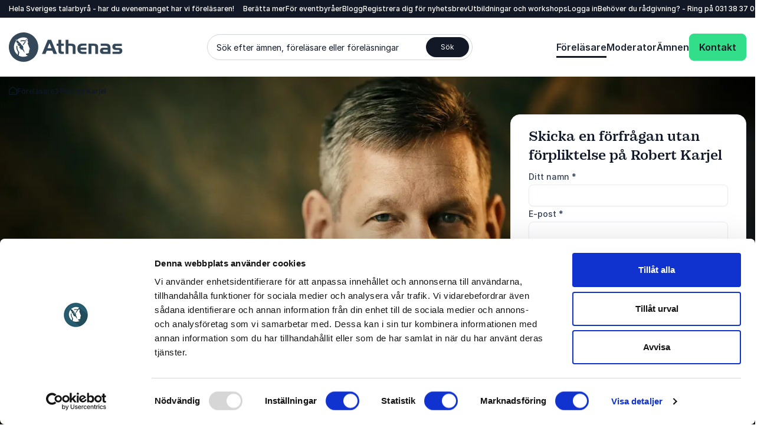

--- FILE ---
content_type: text/html; charset=utf-8
request_url: https://www.athenas.se/foerelaesare/robert-karjel/
body_size: 36169
content:
<!DOCTYPE html><html lang=sv class=no-js data-root=35599><head><link rel=preconnect href=https://consent.cookiebot.com><link rel=preconnect href=https://www.google.com><link rel=preconnect href=https://www.gstatic.com crossorigin><link rel=preload href=/fonts/PracticalSerif600.woff2 as=font type=font/woff2 crossorigin><link rel=preconnect href=https://www.googletagmanager.com><script>window.dataLayer=window.dataLayer||[];function gtag(){dataLayer.push(arguments);}
gtag("consent","default",{ad_storage:"denied",analytics_storage:"denied",functionality_storage:"denied",personalization_storage:"denied",security_storage:"granted",wait_for_update:500,});gtag("set","ads_data_redaction",true);gtag("set","url_passthrough",true);</script><script>(function(w,d,s,l,i){w[l]=w[l]||[];w[l].push({'gtm.start':new Date().getTime(),event:'gtm.js'});var f=d.getElementsByTagName(s)[0],j=d.createElement(s),dl=l!='dataLayer'?'&l='+l:'';j.async=true;j.src='https://www.googletagmanager.com/gtm.js?id='+i+dl;f.parentNode.insertBefore(j,f);})(window,document,'script','dataLayer','GTM-NKKFLN5G');function gtag(){dataLayer.push(arguments)}</script><title>Robert Karjel f&#xF6;rel&#xE4;sare om kriser och ledarskap</title><meta name=description content="Boka Robert Karjel för föreläsningar om kriser, ledarskap, säkerhetskultur och teamwork baserat på internationell erfarenhet och författarskap."><meta name=viewport content="width=device-width, user-scalable=no"><meta name=robots content="index, follow"><meta property=og:title content="Robert Karjel föreläsare om kriser och ledarskap"><meta name=twitter:title content="Robert Karjel föreläsare om kriser och ledarskap"><meta property=og:description content="Boka Robert Karjel för föreläsningar om kriser, ledarskap, säkerhetskultur och teamwork baserat på internationell erfarenhet och författarskap."><meta name=twitter:description content="Boka Robert Karjel för föreläsningar om kriser, ledarskap, säkerhetskultur och teamwork baserat på internationell erfarenhet och författarskap."><meta property=og:image content=https://www.athenas.se/media/stskluim/robert_karjel_athenas_foerelaesare-2.jpg><meta property=og:image:alt content=""><meta property=og:image:width content=9000><meta property=og:image:height content=3375><meta name=twitter:image content=https://www.athenas.se/media/stskluim/robert_karjel_athenas_foerelaesare-2.jpg><meta name=twitter:image:alt content=""><meta property=og:locale content=sv><link rel=apple-touch-icon href="/media/cokfaore/athenas-logo-badge.png?width=57&amp;height=57" sizes=57x57><link rel=apple-touch-icon href="/media/cokfaore/athenas-logo-badge.png?width=114&amp;height=114" sizes=114x114><link rel=apple-touch-icon href="/media/cokfaore/athenas-logo-badge.png?width=72&amp;height=72" sizes=72x72><link rel=apple-touch-icon href="/media/cokfaore/athenas-logo-badge.png?width=144&amp;height=144" sizes=144x144><link rel=apple-touch-icon href="/media/cokfaore/athenas-logo-badge.png?width=60&amp;height=60" sizes=60x60><link rel=apple-touch-icon href="/media/cokfaore/athenas-logo-badge.png?width=120&amp;height=120" sizes=120x120><link rel=apple-touch-icon href="/media/cokfaore/athenas-logo-badge.png?width=76&amp;height=76" sizes=76x76><link rel=apple-touch-icon href="/media/cokfaore/athenas-logo-badge.png?width=152&amp;height=152" sizes=152x152><link rel=icon type=image/png href="/media/cokfaore/athenas-logo-badge.png?width=196&amp;height=196" sizes=196x196><link rel=icon type=image/png href="/media/cokfaore/athenas-logo-badge.png?width=96&amp;height=96" sizes=96x96><link rel=icon type=image/png href="/media/cokfaore/athenas-logo-badge.png?width=32&amp;height=32" sizes=32x32><link rel=icon type=image/png href="/media/cokfaore/athenas-logo-badge.png?width=16&amp;height=16" sizes=16x16><link rel=icon type=image/png href="/media/cokfaore/athenas-logo-badge.png?width=128&amp;height=128" sizes=128x128><meta name=application-name content=Athenas><script>var instant=instant||{};instant.settings={cultureName:'sv',currentContentId:36858,currentUrl:'/foerelaesare/robert-karjel/',currentQueryString:'',mobileBreakpoint:1120,burgerMenuBreakpoint:1200,isSpeedRobot:false,googleApiKeyFrontend:'AIzaSyBWRTHJS7GJZPsPoK0hkcxpRtRJRHEdwlI',marketingCookieConsent:'Acceptera marknadsföringscookies för att se videon'};document.documentElement.className=document.documentElement.className.replace("no-js","js");</script><style>html:root{--brand-color-1-base:#121826;--brand-color-1-base-rgb:18,24,38;--brand-color-2-base:#1D2433;--brand-color-2-base-rgb:29,36,51;--brand-color-3-base:#FFFFFF;--brand-color-3-base-rgb:255,255,255;--hero-color-gradient-start:#46657E;--hero-color-gradient-start-rgb:70,101,126;--hero-color-gradient-end:#1B2633;--hero-color-gradient-end-rgb:27,38,51;--primary-cta-color-background:#32DE8A;--primary-cta-color-background-rgb:50,222,138;--primary-cta-color-background-state:#0B9E56;--primary-cta-color-background-state-rgb:11,158,86;--secondary-cta-color-background:#FFFFFF;--secondary-cta-color-background-rgb:255,255,255;--secondary-cta-color-background-state:#F9FAFB;--secondary-cta-color-background-state-rgb:249,250,251;--primary-icon-color:#32DE8A;--primary-icon-color-rgb:50,222,138;--secondary-icon-color:#101828;--secondary-icon-color-rgb:16,24,40;--error-color-background:#F04438;--error-color-background-rgb:240,68,56;--warning-color-background:#FDB022;--warning-color-background-rgb:253,176,34;--success-color-background:#17B26A;--success-color-background-rgb:23,178,106;--tag-color-base:#EFF8FF;--tag-color-base-rgb:239,248,255}</style><link rel=stylesheet href=/dist/assets/styles-CJH_Yx66.css><meta charset=utf-8><meta name=viewport content="width=device-width, initial-scale=1.0"><script>!function(T,l,y){var S=T.location,k="script",D="instrumentationKey",C="ingestionendpoint",I="disableExceptionTracking",E="ai.device.",b="toLowerCase",w="crossOrigin",N="POST",e="appInsightsSDK",t=y.name||"appInsights";(y.name||T[e])&&(T[e]=t);var n=T[t]||function(d){var g=!1,f=!1,m={initialize:!0,queue:[],sv:"5",version:2,config:d};function v(e,t){var n={},a="Browser";return n[E+"id"]=a[b](),n[E+"type"]=a,n["ai.operation.name"]=S&&S.pathname||"_unknown_",n["ai.internal.sdkVersion"]="javascript:snippet_"+(m.sv||m.version),{time:function(){var e=new Date;function t(e){var t=""+e;return 1===t.length&&(t="0"+t),t}return e.getUTCFullYear()+"-"+t(1+e.getUTCMonth())+"-"+t(e.getUTCDate())+"T"+t(e.getUTCHours())+":"+t(e.getUTCMinutes())+":"+t(e.getUTCSeconds())+"."+((e.getUTCMilliseconds()/1e3).toFixed(3)+"").slice(2,5)+"Z"}(),iKey:e,name:"Microsoft.ApplicationInsights."+e.replace(/-/g,"")+"."+t,sampleRate:100,tags:n,data:{baseData:{ver:2}}}}var h=d.url||y.src;if(h){function a(e){var t,n,a,i,r,o,s,c,u,p,l;g=!0,m.queue=[],f||(f=!0,t=h,s=function(){var e={},t=d.connectionString;if(t)for(var n=t.split(";"),a=0;a<n.length;a++){var i=n[a].split("=");2===i.length&&(e[i[0][b]()]=i[1])}if(!e[C]){var r=e.endpointsuffix,o=r?e.location:null;e[C]="https://"+(o?o+".":"")+"dc."+(r||"services.visualstudio.com")}return e}(),c=s[D]||d[D]||"",u=s[C],p=u?u+"/v2/track":d.endpointUrl,(l=[]).push((n="SDK LOAD Failure: Failed to load Application Insights SDK script (See stack for details)",a=t,i=p,(o=(r=v(c,"Exception")).data).baseType="ExceptionData",o.baseData.exceptions=[{typeName:"SDKLoadFailed",message:n.replace(/\./g,"-"),hasFullStack:!1,stack:n+"\nSnippet failed to load ["+a+"] -- Telemetry is disabled\nHelp Link: https://go.microsoft.com/fwlink/?linkid=2128109\nHost: "+(S&&S.pathname||"_unknown_")+"\nEndpoint: "+i,parsedStack:[]}],r)),l.push(function(e,t,n,a){var i=v(c,"Message"),r=i.data;r.baseType="MessageData";var o=r.baseData;return o.message='AI (Internal): 99 message:"'+("SDK LOAD Failure: Failed to load Application Insights SDK script (See stack for details) ("+n+")").replace(/\"/g,"")+'"',o.properties={endpoint:a},i}(0,0,t,p)),function(e,t){if(JSON){var n=T.fetch;if(n&&!y.useXhr)n(t,{method:N,body:JSON.stringify(e),mode:"cors"});else if(XMLHttpRequest){var a=new XMLHttpRequest;a.open(N,t),a.setRequestHeader("Content-type","application/json"),a.send(JSON.stringify(e))}}}(l,p))}function i(e,t){f||setTimeout(function(){!t&&m.core||a()},500)}var e=function(){var n=l.createElement(k);n.src=h;var e=y[w];return!e&&""!==e||"undefined"==n[w]||(n[w]=e),n.onload=i,n.onerror=a,n.onreadystatechange=function(e,t){"loaded"!==n.readyState&&"complete"!==n.readyState||i(0,t)},n}();y.ld<0?l.getElementsByTagName("head")[0].appendChild(e):setTimeout(function(){l.getElementsByTagName(k)[0].parentNode.appendChild(e)},y.ld||0)}try{m.cookie=l.cookie}catch(p){}function t(e){for(;e.length;)!function(t){m[t]=function(){var e=arguments;g||m.queue.push(function(){m[t].apply(m,e)})}}(e.pop())}var n="track",r="TrackPage",o="TrackEvent";t([n+"Event",n+"PageView",n+"Exception",n+"Trace",n+"DependencyData",n+"Metric",n+"PageViewPerformance","start"+r,"stop"+r,"start"+o,"stop"+o,"addTelemetryInitializer","setAuthenticatedUserContext","clearAuthenticatedUserContext","flush"]),m.SeverityLevel={Verbose:0,Information:1,Warning:2,Error:3,Critical:4};var s=(d.extensionConfig||{}).ApplicationInsightsAnalytics||{};if(!0!==d[I]&&!0!==s[I]){var c="onerror";t(["_"+c]);var u=T[c];T[c]=function(e,t,n,a,i){var r=u&&u(e,t,n,a,i);return!0!==r&&m["_"+c]({message:e,url:t,lineNumber:n,columnNumber:a,error:i}),r},d.autoExceptionInstrumented=!0}return m}(y.cfg);function a(){y.onInit&&y.onInit(n)}(T[t]=n).queue&&0===n.queue.length?(n.queue.push(a),n.trackPageView({})):a()}(window,document,{src:"https://js.monitor.azure.com/scripts/b/ai.2.min.js",crossOrigin:"anonymous",cfg:{connectionString:'InstrumentationKey=11b77ee8-b9b1-46d1-b0e6-66b8da0c60a4;IngestionEndpoint=https://westeurope-5.in.applicationinsights.azure.com/;LiveEndpoint=https://westeurope.livediagnostics.monitor.azure.com/;ApplicationId=d247fbdf-d355-4928-930d-cc76b137f4aa'}});</script><body class="profilepage min-h-screen h-screen"><noscript><iframe src="https://www.googletagmanager.com/ns.html?id=GTM-NKKFLN5G" height=0 width=0 style=display:none;visibility:hidden></iframe></noscript><a class="sr-only top-5 left-5 bg-brand-color-2-base text-brand-color-2-quaternary text-base-xs-500 z-40 outline-none rounded-sm opacity-0 focus:opacity-100 focus:not-sr-only focus:!px-10 focus:!py-5 focus:!fixed transition-opacity duration-300 ease-out" href=#main-content>G&#xE5; till huvudinneh&#xE5;llet</a> <a class="sr-only top-5 left-5 bg-brand-color-2-base text-brand-color-2-quaternary text-base-xs-500 z-40 outline-none rounded-sm opacity-0 focus:opacity-100 focus:not-sr-only focus:!px-10 focus:!py-5 focus:!fixed transition-opacity duration-300 ease-out" href=#footer>G&#xE5; till footer</a><header id=header role=banner><div id=mobile-header class="max-lg:z-40 lg:hidden relative bg-brand-color-3-base"><div class=container><div class="flex justify-between mr-[62px] h-[80px] py-20"><a href="/" class=inline-block><svg id=Layer_1 data-name="Layer 1" xmlns=http://www.w3.org/2000/svg version=1.1 viewBox="0 0 193 50" class="w-105 h-40 lg:w-192 lg:h-50"><title xmlns="">Athenas</title><defs><style>.cls-1{fill:#344859;stroke-width:0}</style></defs><path class=cls-1 d=M49.9,25c0,4.9-1.5,9.7-4.2,13.8-2.7,4.1-6.6,7.3-11.2,9.2-4.6,1.9-9.6,2.4-14.4,1.4-4.8-1-9.3-3.3-12.8-6.8-3.5-3.5-5.9-7.9-6.8-12.8C-.5,25,0,20,1.9,15.4c1.9-4.6,5.1-8.5,9.2-11.2C15.1,1.5,20,0,24.9,0,31.5,0,37.9,2.6,42.6,7.3c4.7,4.7,7.3,11,7.3,17.7ZM35.4,27.7l-3.7-9.6c.5-.5.8-.9,1.1-1.2l-1.4-4.1c-1,.9-1.9,1.9-2.8,2.9-.2,0-4.5-1.9-8.5-.2l-.6-1.4c2.6-1.1,5.6-1.2,8.3-.4l3.6-3.8c-2.1-1-4.4-1.5-6.7-1.5-2.1,0-4.2.4-6.2,1.3-2,.8-3.7,2-5.2,3.6s-2.7,3.3-3.5,5.3c-.8,2-1.2,4.1-1.2,6.2,0,2.5.5,5,1.6,7.3,1.1,2.3,2.7,4.3,4.7,5.8l.7-4.5s-3.8-5-2.8-10.8l1.7.3c-.8,4.7,1.9,8.7,1.9,8.7l1.3,1.8-1,6c1.8.9,3.7,1.6,5.7,1.8,0,0,5.2.8,9.8-1.8l-3.1-1.4s0-2,.4-2.1h-.2s.5,0,.5,0c3,0,4.5-1.2,4.5-2.1,0-.2,0-.5-.2-.7-.1-.2-.3-.4-.5-.5,0,0,0-.2.1-.2s.1-.1.2-.2.2,0,.2,0c0,0,.2,0,.3,0,.2-.6-.1-.8-.5-1,.4,0,1-.2,1-.5,0-.6-.7-.6-.7-1,0-.4.9-.7.9-.7.8-.1.3-1.2.3-1.2ZM23.7,26.3c.3.3.7.6.7.6,0,0,.6-4.2-2.5-5.5,0,0,0,0-.1,0l-.7.2s.7-1.7-2-3.6v.6s-.4-1.3-2.7-3.1h0c-.2-.3-.8-1.4-.8-2.1-.3.4-.5.8-.7,1.2,0-.4-.7-1.1-3.2-2.7,0,0,0,.6,1.1,4.1,0,0,1.1.9,1.3,1h-1.1c0-.1.1,1.3,3.2,1.9l.4.6c-.6.2-1.2.3-1.8.1-1.5-.4,1.5,2.8,2.1,3.3.3,0,.6,0,.9,0,.3,0,.6-.2.8-.4v.2c-.3.8-1,2.2-.8,2.5.3.4.9,2.7,3.3,2.9l-2,.7.7.4c.4-.3.9-.4,1.5-.5l-.6.5c.8,0,1.6,0,2.3,0l3.7,5.5c0-.3-.2-3.4-3-8.2ZM31.1,11.2c-1.3,1.4-2.7,2.9-3.9,4.4-1.2,1.5-2.2,3.1-3.3,4.6-.6.8.7,1.7,1.2.9,1-1.5,2-3.1,3.2-4.5,1.1-1.5,2.5-2.8,3.7-4.2.6-.7-.3-1.8-1-1.1M81.7,36.5h-5.9l-2.3-5.6h-9.1l-2.3,5.6h-6l9.9-23.9h5.8l9.9,23.9ZM72.3,26.7l-3.4-8.4-3.4,8.4h6.8ZM93.2,36.5h-3.5c-2.1,0-3.6-.5-4.5-1.5-.9-1-1.3-2.7-1.3-5.1v-7.2h-3v-3.7h3v-6.5h4.8v6.5h4.5v3.7h-4.5v6.3c0,1.5.2,2.5.5,3s1,.7,2.1.7h1.9v3.7ZM113.1,36.5h-4.8v-9.9c0-1.6-.2-2.6-.7-3.1-.4-.5-1.4-.7-2.7-.7h-3.9v13.7h-4.8V12.6h4.8v6.5h4.9c2.6,0,4.4.5,5.5,1.5,1.1,1,1.7,2.7,1.7,5v10.9ZM131.6,36.5h-6.4c-2.5,0-4.4-.6-5.9-1.7-2.1-1.6-3.2-4-3.2-7.3,0-1.5.3-2.9.9-4.3.5-1.2,1.4-2.2,2.5-3,1.3-.8,3-1.3,5.3-1.3h6.7v3.7h-6.4c-1.3,0-2.2.2-2.8.7-.5.4-.9,1.3-.9,2.5h10.1v3.7h-10.1c0,1.2.5,2,1.1,2.5.6.5,1.7.7,3.2.7h5.9v3.7ZM151.4,36.5h-4.8v-11.3c0-1.6-.8-2.4-2.5-2.4h-4.2v13.7h-4.8v-17.4h9.2c2.5,0,4.3.5,5.4,1.5,1.1,1,1.6,2.7,1.6,5.2v10.7ZM172.3,36.5h-10.1c-1.6,0-2.6,0-3,0-1,0-1.9-.4-2.7-.9-.7-.5-1.2-1.1-1.5-1.9-.3-.7-.5-1.6-.5-2.4,0-1.1.3-2.2.9-3.2.5-.9,1.3-1.5,2.3-1.8,1.3-.3,2.6-.5,3.9-.4h5.9v-.3c0-1.1-.3-1.8-.8-2.2-.5-.4-1.5-.6-2.9-.6h-8.1v-3.7h8.1c1.2,0,2.5,0,3.7.2,1.2.2,2.3.8,3.2,1.8,1,1.2,1.6,3.1,1.6,5.7v9.8ZM167.5,32.8v-3.2h-6.3c-1.2,0-1.8.5-1.8,1.6s.9,1.6,2.6,1.5h5.5ZM192.4,31c0,1.1-.3,2.1-.8,3-.4.9-1.2,1.6-2,2-.7.3-2,.5-3.9.5h-9.9v-3.7h8.5c.7,0,1.5,0,2.2,0,.2,0,.3,0,.5-.1.2,0,.3-.2.4-.3.1-.1.2-.3.2-.5,0-.2,0-.3,0-.5,0-.3,0-.6-.2-.9-.2-.3-.4-.5-.7-.6-.6-.2-1.3-.2-2-.2h-2.9c-2,0-3.5-.4-4.4-1.1-.7-.5-1.2-1.2-1.5-1.9-.3-.8-.5-1.6-.5-2.4,0-.8.1-1.6.5-2.4.3-.7.9-1.4,1.5-1.9.7-.6,2-.8,3.9-.8h10.2v3.7h-8.5c-.6,0-1.2,0-1.8.1-.3.1-.5.3-.6.6-.1.3-.2.5-.2.8,0,.3,0,.7.2,1,.2.3.5.5.8.6.7.2,1.4.2,2.1.2h2.8c1.9,0,3.4.4,4.5,1.3.5.4.9,1,1.2,1.7.3.6.4,1.3.3,2Z /></svg> </a><div class="text-base-xs-600 flex flex-wrap gap-x-30 justify-between"><button id=search-trigger type=button class="flex flex-col items-center gap-y-13"> <svg xmlns=http://www.w3.org/2000/svg viewbox="0 0 17 17" class="w-24 h-24"><path d="M16 17c-.26 0-.51-.1-.71-.29l-2.96-2.96c-1.29 1-2.91 1.59-4.67 1.59C3.44 15.33 0 11.89 0 7.67S3.44 0 7.67 0s7.67 3.44 7.67 7.67c0 1.75-.59 3.37-1.59 4.67l2.96 2.96A.996.996 0 0 1 16 17ZM7.67 2C4.55 2 2 4.54 2 7.67s2.54 5.67 5.67 5.67c1.53 0 2.92-.61 3.94-1.6.02-.02.04-.05.06-.07s.04-.04.07-.06c.99-1.02 1.6-2.41 1.6-3.94C13.34 4.55 10.8 2 7.67 2Z"></path></svg> <span>S&#xF6;k</span> </button></div><button id=hamburger-menu class="absolute right-15 top-12 z-10"> <svg width=40 height=40 viewBox="0 0 100 100"><path class="hamburger__line hamburger__line--1" d="M 20,29.000046 H 80.000231 C 80.000231,29.000046 94.498839,28.817352 94.532987,66.711331 94.543142,77.980673 90.966081,81.670246 85.259173,81.668997 79.552261,81.667751 75.000211,74.999942 75.000211,74.999942 L 25.000021,25.000058" /><path class="hamburger__line hamburger__line--2" d="M 20,50 H 80" /><path class="hamburger__line hamburger__line--3" d="M 20,70.999954 H 80.000231 C 80.000231,70.999954 94.498839,71.182648 94.532987,33.288669 94.543142,22.019327 90.966081,18.329754 85.259173,18.331003 79.552261,18.332249 75.000211,25.000058 75.000211,25.000058 L 25.000021,74.999942" /></svg> <span class=text-base-xs-600>Meny</span> </button></div></div></div><div id=navigation-container class="max-lg:overflow-y-scroll max-lg:translate-x-full max-lg:transition-transform max-lg:duration-300 max-lg:ease-out max-lg:fixed max-lg:z-30 max-lg:top-0 max-lg:bottom-0 max-lg:left-0 max-lg:right-0 max-lg:bg-brand-color-1-primary max-lg:flex flex-col"><div class="lg:bg-brand-color-1-base lg:text-brand-color-1-primary max-lg:order-1 max-lg:pb-24"><div class=container><div class="flex max-lg:text-base-md-600 lg:justify-between lg:text-base-xs-500 lg:py-6"><p class=max-lg:hidden>Hela Sveriges talarbyr&#xE5; - har du evenemanget har vi f&#xF6;rel&#xE4;saren!<div class="utilities-nav flex max-lg:flex-col max-lg:w-full lg:gap-x-30 lg:-mr-30"><ul role=list class="flex max-lg:pt-24 max-lg:flex-col max-lg:gap-y-16 max-lg:w-full max-lg:border-t max-lg:border-brand-color-1-secondary lg:gap-x-30"><li><a class="hocus:text-brand-color-1-quinary transition-all duration-300 ease-out" href="https://lead.athenas.se/beratta-mer/">Ber&#xE4;tta mer</a><li><a class="hocus:text-brand-color-1-quinary transition-all duration-300 ease-out" href="/foer-eventbyraaer/">F&#xF6;r eventbyr&#xE5;er</a><li><a class="hocus:text-brand-color-1-quinary transition-all duration-300 ease-out" href="/blogg/">Blogg</a><li><a class="hocus:text-brand-color-1-quinary transition-all duration-300 ease-out" href=https://mailchi.mp/athenas.se/nythetsbrev target=_blank rel=noreferrer>Registrera dig f&#xF6;r nyhetsbrev</a><li><a class="hocus:text-brand-color-1-quinary transition-all duration-300 ease-out" href="/utbildningar-och-workshops/">Utbildningar och workshops</a><li><a class="hocus:text-brand-color-1-quinary transition-all duration-300 ease-out" href="/login/"> Logga in </a></ul><p class=max-lg:hidden>Beh&#xF6;ver du r&#xE5;dgivning? - Ring p&#xE5; <a href="tel:031 38 37 000"> 031 38 37 000 </a><div class="flex flex-col items-center gap-y-15 pt-16"><a class="action action--primary-lg group flex items-center gap-x-10 lg:hidden" href="/kontakt/"> <span>Kontakt</span> <span><svg xmlns=http://www.w3.org/2000/svg viewbox="0 0 16 16" class="w-16 h-16 fill-primary-cta-color-text group-hocus:fill-primary-cta-color-text-state transition-all duration-300 ease-out"><path d="M8 15.99c-.26 0-.51-.1-.71-.29a.996.996 0 0 1 0-1.41L12.58 9H1c-.55 0-1-.45-1-1s.45-1 1-1h11.59l-5.3-5.3A.996.996 0 1 1 8.7.29l7 7c.1.1.17.21.22.33s.08.24.08.38-.03.27-.08.38c-.05.12-.12.23-.22.33l-7 7c-.2.2-.45.29-.71.29H8Z"></path></svg></span> </a><p class="lg:hidden text-base-lg-600"><a class="flex justify-center items-center gap-x-12" href="tel:031 38 37 000"> <span>031 38 37 000</span> <span><svg xmlns=http://www.w3.org/2000/svg viewbox="0 0 25.42 25.52" class="w-24 h-24 fill-brand-color-1-quaternary"><path d="M18.1 25.52c-.62 0-1.04-.12-1.74-.32A23.335 23.335 0 0 1 .32 9.16C.12 8.46 0 8.04 0 7.42c0-.71.23-1.6.58-2.22.3-.54.67-.9 1.33-1.56l.18-.18c.67-.67 1.04-1.04 1.52-1.28.94-.48 2.07-.48 3.01 0 .48.24.85.61 1.52 1.28l.23.23c.45.45.69.69.88.98.72 1.1.72 2.53 0 3.63-.19.29-.43.54-.88.98a1.8 1.8 0 0 0-.15.16c-.02.03-.03.11-.02.14.01.04.04.08.07.15a16.19 16.19 0 0 0 7.53 7.54c.08.04.11.06.16.07.03 0 .11 0 .14-.03.04-.03.08-.08.15-.15.45-.45.69-.69.98-.88a3.32 3.32 0 0 1 3.63 0c.29.19.53.43.97.87l.24.24c.67.67 1.04 1.04 1.28 1.52.48.94.48 2.07 0 3.01-.24.48-.61.85-1.28 1.52l-.18.18c-.64.64-1.02 1.02-1.56 1.33-.61.35-1.5.58-2.21.58ZM5.11 3.81c-.21 0-.41.05-.6.14-.19.1-.5.4-1.01.91l-.18.18c-.62.62-.84.84-1 1.13-.18.32-.32.87-.32 1.23 0 .33.06.54.24 1.2.99 3.47 2.86 6.66 5.43 9.23s5.76 4.45 9.23 5.43c.65.19.9.26 1.2.24.36 0 .91-.14 1.23-.32.29-.16.54-.41 1.13-1l.19-.18c.49-.49.81-.81.91-1.01.19-.38.19-.83 0-1.21-.1-.19-.4-.5-.91-1.01l-.23-.23c-.34-.34-.54-.54-.66-.61-.44-.29-1.01-.29-1.45 0-.12.08-.32.28-.65.61-.2.2-.3.29-.41.37-.53.38-1.24.5-1.87.32a2.83 2.83 0 0 1-.46-.19c-1.83-.88-3.5-2.06-4.95-3.51a18.303 18.303 0 0 1-3.52-4.95c-.1-.22-.15-.33-.19-.46-.18-.62-.06-1.34.32-1.87.08-.11.17-.21.36-.4.33-.34.54-.54.61-.65.29-.44.29-1.01 0-1.45-.08-.12-.27-.31-.6-.64l-.24-.24c-.51-.51-.82-.82-1.01-.91-.19-.1-.4-.14-.6-.14Zm14.64 7.46c-.47 0-.89-.33-.98-.81-.19-.95-.64-1.81-1.33-2.49a4.853 4.853 0 0 0-2.49-1.33.999.999 0 0 1 .38-1.96c1.34.26 2.56.91 3.52 1.87.96.97 1.61 2.18 1.88 3.52a.994.994 0 0 1-.79 1.17c-.06.01-.13.02-.19.02Zm4.66-.01c-.5 0-.94-.38-.99-.89a9.55 9.55 0 0 0-2.73-5.66 9.536 9.536 0 0 0-5.66-2.72.998.998 0 0 1-.88-1.1c.06-.55.56-.94 1.1-.88 2.58.29 5.02 1.46 6.86 3.29 1.84 1.84 3.01 4.27 3.3 6.85a.992.992 0 0 1-.88 1.1h-.11Z"></path></svg></span> </a></div></div></div></div></div><nav id=navigation-wrapper role=navigation class="max-lg:order-0 bg-brand-color-3-base lg:relative lg:z-[1000] justify-between transition-all ease-out duration-300 translate-y-0"><div class=container><div class="flex max-lg:flex-col max-lg:gap-y-20 max-lg:mt-20 lg:justify-between lg:items-center lg:h-100"><a href="/" class=max-lg:mt-10><svg id=Layer_1 data-name="Layer 1" xmlns=http://www.w3.org/2000/svg version=1.1 viewBox="0 0 193 50" class="w-105 h-40 lg:w-192 lg:h-50"><title xmlns="">Athenas</title><defs><style>.cls-1{fill:#344859;stroke-width:0}</style></defs><path class=cls-1 d=M49.9,25c0,4.9-1.5,9.7-4.2,13.8-2.7,4.1-6.6,7.3-11.2,9.2-4.6,1.9-9.6,2.4-14.4,1.4-4.8-1-9.3-3.3-12.8-6.8-3.5-3.5-5.9-7.9-6.8-12.8C-.5,25,0,20,1.9,15.4c1.9-4.6,5.1-8.5,9.2-11.2C15.1,1.5,20,0,24.9,0,31.5,0,37.9,2.6,42.6,7.3c4.7,4.7,7.3,11,7.3,17.7ZM35.4,27.7l-3.7-9.6c.5-.5.8-.9,1.1-1.2l-1.4-4.1c-1,.9-1.9,1.9-2.8,2.9-.2,0-4.5-1.9-8.5-.2l-.6-1.4c2.6-1.1,5.6-1.2,8.3-.4l3.6-3.8c-2.1-1-4.4-1.5-6.7-1.5-2.1,0-4.2.4-6.2,1.3-2,.8-3.7,2-5.2,3.6s-2.7,3.3-3.5,5.3c-.8,2-1.2,4.1-1.2,6.2,0,2.5.5,5,1.6,7.3,1.1,2.3,2.7,4.3,4.7,5.8l.7-4.5s-3.8-5-2.8-10.8l1.7.3c-.8,4.7,1.9,8.7,1.9,8.7l1.3,1.8-1,6c1.8.9,3.7,1.6,5.7,1.8,0,0,5.2.8,9.8-1.8l-3.1-1.4s0-2,.4-2.1h-.2s.5,0,.5,0c3,0,4.5-1.2,4.5-2.1,0-.2,0-.5-.2-.7-.1-.2-.3-.4-.5-.5,0,0,0-.2.1-.2s.1-.1.2-.2.2,0,.2,0c0,0,.2,0,.3,0,.2-.6-.1-.8-.5-1,.4,0,1-.2,1-.5,0-.6-.7-.6-.7-1,0-.4.9-.7.9-.7.8-.1.3-1.2.3-1.2ZM23.7,26.3c.3.3.7.6.7.6,0,0,.6-4.2-2.5-5.5,0,0,0,0-.1,0l-.7.2s.7-1.7-2-3.6v.6s-.4-1.3-2.7-3.1h0c-.2-.3-.8-1.4-.8-2.1-.3.4-.5.8-.7,1.2,0-.4-.7-1.1-3.2-2.7,0,0,0,.6,1.1,4.1,0,0,1.1.9,1.3,1h-1.1c0-.1.1,1.3,3.2,1.9l.4.6c-.6.2-1.2.3-1.8.1-1.5-.4,1.5,2.8,2.1,3.3.3,0,.6,0,.9,0,.3,0,.6-.2.8-.4v.2c-.3.8-1,2.2-.8,2.5.3.4.9,2.7,3.3,2.9l-2,.7.7.4c.4-.3.9-.4,1.5-.5l-.6.5c.8,0,1.6,0,2.3,0l3.7,5.5c0-.3-.2-3.4-3-8.2ZM31.1,11.2c-1.3,1.4-2.7,2.9-3.9,4.4-1.2,1.5-2.2,3.1-3.3,4.6-.6.8.7,1.7,1.2.9,1-1.5,2-3.1,3.2-4.5,1.1-1.5,2.5-2.8,3.7-4.2.6-.7-.3-1.8-1-1.1M81.7,36.5h-5.9l-2.3-5.6h-9.1l-2.3,5.6h-6l9.9-23.9h5.8l9.9,23.9ZM72.3,26.7l-3.4-8.4-3.4,8.4h6.8ZM93.2,36.5h-3.5c-2.1,0-3.6-.5-4.5-1.5-.9-1-1.3-2.7-1.3-5.1v-7.2h-3v-3.7h3v-6.5h4.8v6.5h4.5v3.7h-4.5v6.3c0,1.5.2,2.5.5,3s1,.7,2.1.7h1.9v3.7ZM113.1,36.5h-4.8v-9.9c0-1.6-.2-2.6-.7-3.1-.4-.5-1.4-.7-2.7-.7h-3.9v13.7h-4.8V12.6h4.8v6.5h4.9c2.6,0,4.4.5,5.5,1.5,1.1,1,1.7,2.7,1.7,5v10.9ZM131.6,36.5h-6.4c-2.5,0-4.4-.6-5.9-1.7-2.1-1.6-3.2-4-3.2-7.3,0-1.5.3-2.9.9-4.3.5-1.2,1.4-2.2,2.5-3,1.3-.8,3-1.3,5.3-1.3h6.7v3.7h-6.4c-1.3,0-2.2.2-2.8.7-.5.4-.9,1.3-.9,2.5h10.1v3.7h-10.1c0,1.2.5,2,1.1,2.5.6.5,1.7.7,3.2.7h5.9v3.7ZM151.4,36.5h-4.8v-11.3c0-1.6-.8-2.4-2.5-2.4h-4.2v13.7h-4.8v-17.4h9.2c2.5,0,4.3.5,5.4,1.5,1.1,1,1.6,2.7,1.6,5.2v10.7ZM172.3,36.5h-10.1c-1.6,0-2.6,0-3,0-1,0-1.9-.4-2.7-.9-.7-.5-1.2-1.1-1.5-1.9-.3-.7-.5-1.6-.5-2.4,0-1.1.3-2.2.9-3.2.5-.9,1.3-1.5,2.3-1.8,1.3-.3,2.6-.5,3.9-.4h5.9v-.3c0-1.1-.3-1.8-.8-2.2-.5-.4-1.5-.6-2.9-.6h-8.1v-3.7h8.1c1.2,0,2.5,0,3.7.2,1.2.2,2.3.8,3.2,1.8,1,1.2,1.6,3.1,1.6,5.7v9.8ZM167.5,32.8v-3.2h-6.3c-1.2,0-1.8.5-1.8,1.6s.9,1.6,2.6,1.5h5.5ZM192.4,31c0,1.1-.3,2.1-.8,3-.4.9-1.2,1.6-2,2-.7.3-2,.5-3.9.5h-9.9v-3.7h8.5c.7,0,1.5,0,2.2,0,.2,0,.3,0,.5-.1.2,0,.3-.2.4-.3.1-.1.2-.3.2-.5,0-.2,0-.3,0-.5,0-.3,0-.6-.2-.9-.2-.3-.4-.5-.7-.6-.6-.2-1.3-.2-2-.2h-2.9c-2,0-3.5-.4-4.4-1.1-.7-.5-1.2-1.2-1.5-1.9-.3-.8-.5-1.6-.5-2.4,0-.8.1-1.6.5-2.4.3-.7.9-1.4,1.5-1.9.7-.6,2-.8,3.9-.8h10.2v3.7h-8.5c-.6,0-1.2,0-1.8.1-.3.1-.5.3-.6.6-.1.3-.2.5-.2.8,0,.3,0,.7.2,1,.2.3.5.5.8.6.7.2,1.4.2,2.1.2h2.8c1.9,0,3.4.4,4.5,1.3.5.4.9,1,1.2,1.7.3.6.4,1.3.3,2Z /></svg> </a><div class="relative max-lg:mt-20 lg:flex lg:justify-center" data-component=search-suggest data-dim=true><form id=site-search-form method=get action="/search/" class="flex items-center bg-brand-color-3-base border border-brand-color-1-tertiary rounded-full h-44 lg:w-[450px] relative" data-list-id=searchPageList data-list-class=SearchQueryModule><label for=search-field class="absolute left-15 top-12 text-base-sm text-brand-color-3-primary pointer-events-none w-[350px] truncate opacity-100">S&#xF6;k efter &#xE4;mnen, f&#xF6;rel&#xE4;sare eller f&#xF6;rel&#xE4;sningar</label> <input name=q class="search-field shadow-none border-0 bg-transparent placeholder-visible w-full text-base-md text-brand-color-3-primary" style=background-color:transparent id=search-field type=text data-prev-val=""> <button type=submit class="action action--primary-sm px-25 py-8 mr-5 bg-brand-color-1-base text-brand-color-1-primary font-normal text-base-xs-500 rounded-full w-auto border-0"> <span xclass=sr-only>S&#xF6;k</span> </button></form></div><div class="flex flex-col lg:flex-row lg:gap-10 xl:gap-20"><ul class="primary-nav flex text-brand-color-2-base max-lg:border-t border-brand-color-1-secondary max-lg:flex-col lg:items-center lg:gap-x-15 xl:gap-x-30" role=list><li class="max-lg:border-t max-lg:border-brand-color-1-secondary max-lg:py-20 first:border-0"><a href="/forelasare/" class="nav text-base-xl-600 lg:text-base-sm-600 xl:text-base-md-600 flex items-center hocus:text-brand-color-1-quaternary transition-all duration-300 ease-out nav-active" aria-current=page>F&#xF6;rel&#xE4;sare</a><li class="max-lg:border-t max-lg:border-brand-color-1-secondary max-lg:py-20 first:border-0"><a href="/amne/moderator/" class="nav text-base-xl-600 lg:text-base-sm-600 xl:text-base-md-600 flex items-center hocus:text-brand-color-1-quaternary transition-all duration-300 ease-out">Moderator</a><li class="max-lg:border-t max-lg:border-brand-color-1-secondary max-lg:py-20 first:border-0"><a href="/amnen/" class="nav text-base-xl-600 lg:text-base-sm-600 xl:text-base-md-600 flex items-center hocus:text-brand-color-1-quaternary transition-all duration-300 ease-out">&#xC4;mnen</a><li class=max-lg:hidden><a class="action action--primary-lg lg:text-base-sm-600 xl:text-base-md-600" href="/kontakt/">Kontakt</a></ul></div></div></div></nav></div></header><main id=main-content class=relative><script>'page_type':'speaker_profile','item_id':'0549a277-a02d-6347-b9d4-02db564a69a6','value':0});</script><div id=profile-page itemtype=https://schema.org/Product itemscope><meta itemprop=name content="Robert Karjel"><article id=page-hero class="profile-hero bg-gradient-3 h-[737px] relative 2xl:h-auto 2xl:aspect-[2880/1080]"><picture class="inset-0 absolute"><source media=(min-width:1536px) width=9000 height=3375 sizes=100vw srcset="/media/stskluim/robert_karjel_athenas_foerelaesare-2.jpg?width=2600&amp;height=975&amp;format=webp 2600w, /media/stskluim/robert_karjel_athenas_foerelaesare-2.jpg?width=1920&amp;height=720&amp;format=webp 1920w, /media/stskluim/robert_karjel_athenas_foerelaesare-2.jpg?width=1520&amp;height=570&amp;format=webp 1520w, /media/stskluim/robert_karjel_athenas_foerelaesare-2.jpg?width=1120&amp;height=420&amp;format=webp 1120w, /media/stskluim/robert_karjel_athenas_foerelaesare-2.jpg?width=980&amp;height=367&amp;format=webp 980w, /media/stskluim/robert_karjel_athenas_foerelaesare-2.jpg?width=850&amp;height=318&amp;format=webp 850w, /media/stskluim/robert_karjel_athenas_foerelaesare-2.jpg?width=540&amp;height=202&amp;format=webp 540w, /media/stskluim/robert_karjel_athenas_foerelaesare-2.jpg?width=350&amp;height=131&amp;format=webp 350w"><source media="(min-width:1280px) and (max-width:1535px)" width=16 height=9 sizes=100vw srcset="/media/stskluim/robert_karjel_athenas_foerelaesare-2.jpg?width=2600&amp;height=1462&amp;format=webp 2600w, /media/stskluim/robert_karjel_athenas_foerelaesare-2.jpg?width=1920&amp;height=1080&amp;format=webp 1920w, /media/stskluim/robert_karjel_athenas_foerelaesare-2.jpg?width=1520&amp;height=855&amp;format=webp 1520w, /media/stskluim/robert_karjel_athenas_foerelaesare-2.jpg?width=1120&amp;height=630&amp;format=webp 1120w, /media/stskluim/robert_karjel_athenas_foerelaesare-2.jpg?width=980&amp;height=551&amp;format=webp 980w, /media/stskluim/robert_karjel_athenas_foerelaesare-2.jpg?width=850&amp;height=478&amp;format=webp 850w, /media/stskluim/robert_karjel_athenas_foerelaesare-2.jpg?width=540&amp;height=303&amp;format=webp 540w, /media/stskluim/robert_karjel_athenas_foerelaesare-2.jpg?width=350&amp;height=196&amp;format=webp 350w"><source media="(min-width:768px) and (max-width:1279px)" width=4 height=3 sizes=100vw srcset="/media/stskluim/robert_karjel_athenas_foerelaesare-2.jpg?width=2600&amp;height=1950&amp;format=webp 2600w, /media/stskluim/robert_karjel_athenas_foerelaesare-2.jpg?width=1920&amp;height=1440&amp;format=webp 1920w, /media/stskluim/robert_karjel_athenas_foerelaesare-2.jpg?width=1520&amp;height=1140&amp;format=webp 1520w, /media/stskluim/robert_karjel_athenas_foerelaesare-2.jpg?width=1120&amp;height=840&amp;format=webp 1120w, /media/stskluim/robert_karjel_athenas_foerelaesare-2.jpg?width=980&amp;height=735&amp;format=webp 980w, /media/stskluim/robert_karjel_athenas_foerelaesare-2.jpg?width=850&amp;height=637&amp;format=webp 850w, /media/stskluim/robert_karjel_athenas_foerelaesare-2.jpg?width=540&amp;height=405&amp;format=webp 540w, /media/stskluim/robert_karjel_athenas_foerelaesare-2.jpg?width=350&amp;height=262&amp;format=webp 350w"><source media="(min-width:450px) and (max-width:767px)" width=3 height=4 sizes=100vw srcset="/media/stskluim/robert_karjel_athenas_foerelaesare-2.jpg?width=2600&amp;height=3466&amp;format=webp 2600w, /media/stskluim/robert_karjel_athenas_foerelaesare-2.jpg?width=1920&amp;height=2559&amp;format=webp 1920w, /media/stskluim/robert_karjel_athenas_foerelaesare-2.jpg?width=1520&amp;height=2026&amp;format=webp 1520w, /media/stskluim/robert_karjel_athenas_foerelaesare-2.jpg?width=1120&amp;height=1493&amp;format=webp 1120w, /media/stskluim/robert_karjel_athenas_foerelaesare-2.jpg?width=980&amp;height=1306&amp;format=webp 980w, /media/stskluim/robert_karjel_athenas_foerelaesare-2.jpg?width=850&amp;height=1133&amp;format=webp 850w, /media/stskluim/robert_karjel_athenas_foerelaesare-2.jpg?width=540&amp;height=719&amp;format=webp 540w, /media/stskluim/robert_karjel_athenas_foerelaesare-2.jpg?width=350&amp;height=466&amp;format=webp 350w"><img class="w-full absolute left-0 top-0 w-full h-full object-cover inset-0 absolute" alt="" sizes=100vw src="/media/stskluim/robert_karjel_athenas_foerelaesare-2.jpg?width=1920&amp;height=3413&amp;format=webp" srcset="/media/stskluim/robert_karjel_athenas_foerelaesare-2.jpg?width=2600&amp;height=4622&amp;format=webp 2600w, /media/stskluim/robert_karjel_athenas_foerelaesare-2.jpg?width=1920&amp;height=3413&amp;format=webp 1920w, /media/stskluim/robert_karjel_athenas_foerelaesare-2.jpg?width=1520&amp;height=2702&amp;format=webp 1520w, /media/stskluim/robert_karjel_athenas_foerelaesare-2.jpg?width=1120&amp;height=1991&amp;format=webp 1120w, /media/stskluim/robert_karjel_athenas_foerelaesare-2.jpg?width=980&amp;height=1742&amp;format=webp 980w, /media/stskluim/robert_karjel_athenas_foerelaesare-2.jpg?width=850&amp;height=1511&amp;format=webp 850w, /media/stskluim/robert_karjel_athenas_foerelaesare-2.jpg?width=540&amp;height=960&amp;format=webp 540w, /media/stskluim/robert_karjel_athenas_foerelaesare-2.jpg?width=350&amp;height=622&amp;format=webp 350w" width=9 height=16 fetchpriority=high decoding=async> </picture><div class="absolute inset-x-0 bottom-0 h-[568px] bg-[linear-gradient(180deg,_rgba(0,_0,_0,_0)_0%,_rgba(0,_0,_0,_0.8)_100%)] lg:h-[556px] lg:bg-[linear-gradient(180deg,_rgba(0,_0,_0,_0)_0%,_rgba(0,_0,_0,_0.6)_100%)]"></div><div class="container h-full relative"><div class="absolute top-16 left-15 z-10 breadcrumb-dark"><ol itemscope itemtype=http://schema.org/BreadcrumbList role=list class="text-base-xs-500 text-brand-color-1-quinary flex items-center gap-x-8"><li class=inline-flex itemprop=itemListElement itemscope itemtype=http://schema.org/ListItem><a class="inline-flex items-center" href="/" itemprop=item> <span class=sr-only itemprop=name>G&#xE5; tillbaka till startsidan</span> <span class="relative -top-1"><svg xmlns=http://www.w3.org/2000/svg viewbox="0 0 16.67 17.28" class="w-14 h-14 fill-current"><path d="M13.17 17.28H3.5c-1.03 0-1.6 0-2.13-.27-.47-.24-.85-.62-1.09-1.09-.27-.53-.27-1.1-.27-2.13V7.76c0-.54 0-.83.09-1.16.08-.3.22-.57.4-.81.2-.27.45-.47.86-.78L7 .59c.34-.27.57-.44.89-.53.29-.08.59-.08.87 0 .32.09.55.26.89.53l5.65 4.4c.41.32.66.51.86.79.18.24.31.52.4.81.09.33.09.63.09 1.16v6.03c0 1.03 0 1.6-.27 2.13-.24.47-.62.85-1.09 1.09-.54.27-1.1.27-2.14.27ZM8.3 1.66s-.12.13-.27.25L2.37 6.3c-.3.23-.48.37-.54.46-.06.08-.1.17-.13.27-.03.11-.03.34-.03.71v6.03c0 .72 0 1.2.09 1.38.08.16.21.28.36.36.18.09.65.09 1.38.09h9.67c.72 0 1.2 0 1.38-.09.16-.08.28-.21.36-.37.09-.18.09-.66.09-1.38V7.73c0-.38 0-.6-.03-.71a.845.845 0 0 0-.13-.27c-.07-.1-.25-.23-.55-.46L8.64 1.91c-.16-.12-.25-.21-.34-.25Zm-.78-.41Zm4.15 12.69H5c-.46 0-.83-.37-.83-.83s.37-.83.83-.83h6.67c.46 0 .83.37.83.83s-.37.83-.83.83Z"></path></svg></span> </a><meta itemprop=position content=1><li class="inline-flex items-center gap-x-8" itemprop=itemListElement itemscope itemtype=http://schema.org/ListItem><a href="/forelasare/" itemprop=item> <span itemprop=name>F&#xF6;rel&#xE4;sare</span> </a> <span> <svg xmlns=http://www.w3.org/2000/svg viewbox="0 0 3.7 6" class="w-10 h-10 fill-current"><path d="M0 5.29 2.29 3 0 .7.7 0l3 3-3 3-.7-.71Z"></path></svg> </span><meta itemprop=position content=2><li class="inline-flex items-center gap-x-8"><span>Robert Karjel</span></ol></div><div class="flex flex-col h-full justify-end pb-30 md:pb-130 lg:pr-[360px] xl:pr-[480px]"><h1 class="max-md:text-center font-headline text-brand-color-1-primary text-headline-md-500 md:text-headline-lg-500 xl:text-headline-xl-500">Robert Karjel</h1><div class="mt-10 text-brand-color-1-secondary rte-content max-w-600 max-md:text-center"><p data-start=582 data-end=695>Stridspilot och författare som ger tydliga insikter om ledarskap, kriser och samarbete när pressen är som störst.</div><div class="flex relative gap-15 mt-30 mb-90 max-md:justify-center md:mb-0"><button type=button class="max-[1100px]:hidden self-start group flex items-center gap-x-10 action action--primary-md" onclick="instant.dialog.openModal('#dialog')"> <span class=pointer-events-none>Fr&#xE5;ga om pris och datum</span> <span class=pointer-events-none><svg xmlns=http://www.w3.org/2000/svg viewbox="0 0 16 16" class="fill-brand-color-3-primary w-14 h-14 transition-all duration-300 ease-out"><path d="M8 15.99c-.26 0-.51-.1-.71-.29a.996.996 0 0 1 0-1.41L12.58 9H1c-.55 0-1-.45-1-1s.45-1 1-1h11.59l-5.3-5.3A.996.996 0 1 1 8.7.29l7 7c.1.1.17.21.22.33s.08.24.08.38-.03.27-.08.38c-.05.12-.12.23-.22.33l-7 7c-.2.2-.45.29-.71.29H8Z"></path></svg></span> </button> <a href=#profile-mobile-enquiry-form class="max-md:hidden min-[1100px]:hidden self-start group flex items-center gap-x-10 action action--primary-md"> <span class=pointer-events-none>Fr&#xE5;ga om pris och datum</span> <span class=pointer-events-none><svg xmlns=http://www.w3.org/2000/svg viewbox="0 0 16 16" class="fill-brand-color-3-primary w-14 h-14 transition-all duration-300 ease-out"><path d="M8 15.99c-.26 0-.51-.1-.71-.29a.996.996 0 0 1 0-1.41L12.58 9H1c-.55 0-1-.45-1-1s.45-1 1-1h11.59l-5.3-5.3A.996.996 0 1 1 8.7.29l7 7c.1.1.17.21.22.33s.08.24.08.38-.03.27-.08.38c-.05.12-.12.23-.22.33l-7 7c-.2.2-.45.29-.71.29H8Z"></path></svg></span> </a> <a href=#profile-mobile-enquiry-form class="md:hidden group flex items-center gap-x-10 action action--primary-md"> <span class=pointer-events-none>Fr&#xE5;ga om pris och datum</span> <span class=pointer-events-none><svg xmlns=http://www.w3.org/2000/svg viewbox="0 0 16 16" class="fill-brand-color-3-primary w-14 h-14 group-hocus:fill-brand-color-3-base transition-all duration-300 ease-out"><path d="M8 15.99c-.26 0-.51-.1-.71-.29a.996.996 0 0 1 0-1.41L12.58 9H1c-.55 0-1-.45-1-1s.45-1 1-1h11.59l-5.3-5.3A.996.996 0 1 1 8.7.29l7 7c.1.1.17.21.22.33s.08.24.08.38-.03.27-.08.38c-.05.12-.12.23-.22.33l-7 7c-.2.2-.45.29-.71.29H8Z"></path></svg></span> </a><div class="js-follow-profile sm:relative"><button type=button class="self-start flex items-center action action--secondary-md gap-x-8"><div class="follow-icon relative w-14 h-14"><div class="absolute w-14 h-3 bg-secondary-cta-color-text-state rounded block top-1/2 -translate-y-1/2 transition-transform"></div><div class="absolute w-14 h-3 bg-secondary-cta-color-text-state rounded block top-1/2 -translate-y-1/2 rotate-90 transition-transform"></div></div><span class="follow-button-text pointer-events-none text-secondary-cta-color-text-state">F&#xF6;lj</span> </button><div data-profile-key=0549a277-a02d-6347-b9d4-02db564a69a6 class="js-follow-modal hidden absolute mt-10 sm:-translate-x-[80%] left-0 right-0 z-[99] w-full sm:w-[410px] bg-white bg-brand-color-3-base text-brand-color-3-primary border border-brand-color-3-quaternary rounded-2xl shadow-sticky-form py-15 px-30 xl:py-20"><form class="follow-form-window flex flex-col gap-25"><span class=text-base-xl-600>F&#xF6;lj Robert och f&#xE5; automatiskt meddelande n&#xE4;r det finns nytt inneh&#xE5;ll.</span><div><label class="block text-base-sm mb-5" for=modalProfileName> E-Mail * </label> <input type=text data-alias=email name=modal-profile-name id=modalProfileName data-val=true data-val-required="Vänligen ange din e-postadress" aria-required=true placeholder="Ange din e-post" data-val-regex-pattern=^[a-zA-Z0-9_\.\+-]+@[a-zA-Z0-9-]+\.[a-zA-Z0-9-\.]+$ data-val-regex="Ange en giltig e-postadress"> <span class="text-base-xs text-error-color-background field-validation-error" data-valmsg-for=modal-profile-name data-valmsg-replace=true></span><p class="text-brand-color-3-secondary text-base-xs mt-15">Du f&#xE5;r meddelande om nya blogginl&#xE4;gg, nyheter, f&#xF6;rel&#xE4;sningar eller specialerbjudanden och kan n&#xE4;r som helst avsluta prenumerationen.</div><div><button type=submit class="action action--primary-lg py-8"> Anm&#xE4;l mig </button><p class="submit-error text-base-xs text-error-color-background text-center mt-5 hidden">N&#xE5;got gick fel, v&#xE4;nligen f&#xF6;rs&#xF6;k igen</div></form><div class="js-follow-success-window hidden my-25 text-center flex flex-col gap-20"><div class="relative w-55 h-55 mx-auto"><div class="absolute top-0 left-0 right-0 bottom-0 bg-primary-icon-color opacity-40 rounded-full"></div><div class="absolute rounded-full top-3 left-3 right-3 bottom-3 bg-primary-icon-color flex items-center justify-center"><svg xmlns=http://www.w3.org/2000/svg viewbox="0 0 512 447.98" class="w-20 h-20 fill-current"><path d="M96 159.08H32c-17.67 0-32 14.33-32 31.1v223.1c0 17.67 14.33 31.1 32 31.1h64c17.67 0 32-14.33 32-31.1v-222.2c0-16.8-14.3-32-32-32Zm416 35.9c0-36.89-30.05-66.92-66.97-66.92h-99.86C354.7 103.08 360 81.48 360 68.78 360 34.98 333.8 0 289.94 0c-46.61 0-59.36 32.44-69.61 58.5C188.67 139 160 124.89 160 151.97c0 12.84 10.36 23.99 24.02 23.99 5.44 0 10.73-1.85 14.97-5.26C275.75 109.33 256.96 48 289.94 48 306.02 48 312 60.75 312 68.79c0 7.4-7.59 39.55-25.55 71.59a23.956 23.956 0 0 0-3.07 11.72c0 13.92 11.43 23.1 24 23.1h137.6c10.52.88 19.02 9.38 19.02 19.78 0 9.81-7.77 18.03-17.67 18.71-12.66.86-22.36 11.4-22.36 23.94 0 15.47 11.39 15.95 11.39 28.91 0 25.37-35.03 12.34-35.03 42.15 0 11.22 6.39 13.03 6.39 22.25 0 22.66-29.77 13.76-29.77 40.64 0 4.52 1.11 5.96 1.11 9.46 0 10.45-8.52 18.95-18.97 18.95h-52.53c-25.62 0-51.02-8.47-71.5-23.81l-36.66-27.51a23.833 23.833 0 0 0-14.38-4.81c-13.85 0-24.03 11.38-24.03 24.04 0 7.29 3.31 14.42 9.6 19.13l36.67 27.52c28.74 21.54 64.34 33.44 100.34 33.44h52.53c35.33 0 64.36-27.49 66.8-62.2 17.77-12.23 28.83-32.51 28.83-54.83 0-3.05-.22-6.1-.64-9.12 17.84-12.15 29.28-32.58 29.28-55.28 0-5.31-.64-10.54-1.88-15.64C499.9 238.09 512 218.19 512 194.99Z"></path></svg></div></div><div><span class=text-base-xl-600>Tack f&#xF6;r din anm&#xE4;lan</span><p class="text-brand-color-3-secondary text-base-sm">Du &#xE4;r nu anm&#xE4;ld f&#xF6;r nyheter fr&#xE5;n Robert Karjel.</div><button type=submit class="action action--secondary-lg py-8"> St&#xE4;ng f&#xF6;nster </button></div></div></div></div><div></div><div class="flex justify-between gap-10 md:mb-20 md:justify-start md:-order-1"><div class="flex text-brand-color-1-primary text-[9px] sm:text-[10px] font-[400] items-center gap-10 bg-[#11182726] rounded-[4px] py-3 px-5"><ul role=list class="flex items-center justify-center gap-x-2 -mt-1" aria-hidden=true><li><svg xmlns=http://www.w3.org/2000/svg viewbox="0 0 17.5 16.7" class="w-10 h-10 fill-primary-icon-color"><path d="M8.3.3c.2-.4.8-.4.9 0l2.1 5c0 .2.2.3.4.3l5.4.4c.4 0 .6.6.3.9l-4.1 3.5c-.1.1-.2.3-.2.5l1.2 5.2c.1.4-.4.8-.8.5l-4.6-2.8c-.2-.1-.4-.1-.5 0l-4.6 2.8c-.4.2-.8-.1-.8-.5l1.2-5.2c0-.2 0-.4-.2-.5L.2 6.9c-.3-.3-.2-.8.3-.9l5.4-.4c.2 0 .3-.1.4-.3l2-5Z"></path></svg><li><svg xmlns=http://www.w3.org/2000/svg viewbox="0 0 17.5 16.7" class="w-10 h-10 fill-primary-icon-color"><path d="M8.3.3c.2-.4.8-.4.9 0l2.1 5c0 .2.2.3.4.3l5.4.4c.4 0 .6.6.3.9l-4.1 3.5c-.1.1-.2.3-.2.5l1.2 5.2c.1.4-.4.8-.8.5l-4.6-2.8c-.2-.1-.4-.1-.5 0l-4.6 2.8c-.4.2-.8-.1-.8-.5l1.2-5.2c0-.2 0-.4-.2-.5L.2 6.9c-.3-.3-.2-.8.3-.9l5.4-.4c.2 0 .3-.1.4-.3l2-5Z"></path></svg><li><svg xmlns=http://www.w3.org/2000/svg viewbox="0 0 17.5 16.7" class="w-10 h-10 fill-primary-icon-color"><path d="M8.3.3c.2-.4.8-.4.9 0l2.1 5c0 .2.2.3.4.3l5.4.4c.4 0 .6.6.3.9l-4.1 3.5c-.1.1-.2.3-.2.5l1.2 5.2c.1.4-.4.8-.8.5l-4.6-2.8c-.2-.1-.4-.1-.5 0l-4.6 2.8c-.4.2-.8-.1-.8-.5l1.2-5.2c0-.2 0-.4-.2-.5L.2 6.9c-.3-.3-.2-.8.3-.9l5.4-.4c.2 0 .3-.1.4-.3l2-5Z"></path></svg><li><svg xmlns=http://www.w3.org/2000/svg viewbox="0 0 17.5 16.7" class="w-10 h-10 fill-primary-icon-color"><path d="M8.3.3c.2-.4.8-.4.9 0l2.1 5c0 .2.2.3.4.3l5.4.4c.4 0 .6.6.3.9l-4.1 3.5c-.1.1-.2.3-.2.5l1.2 5.2c.1.4-.4.8-.8.5l-4.6-2.8c-.2-.1-.4-.1-.5 0l-4.6 2.8c-.4.2-.8-.1-.8-.5l1.2-5.2c0-.2 0-.4-.2-.5L.2 6.9c-.3-.3-.2-.8.3-.9l5.4-.4c.2 0 .3-.1.4-.3l2-5Z"></path></svg><li><svg xmlns=http://www.w3.org/2000/svg viewbox="0 0 17.5 16.7" class="w-10 h-10 fill-primary-icon-color"><path d="M8.3.3c.2-.4.8-.4.9 0l2.1 5c0 .2.2.3.4.3l5.4.4c.4 0 .6.6.3.9l-4.1 3.5c-.1.1-.2.3-.2.5l1.2 5.2c.1.4-.4.8-.8.5l-4.6-2.8c-.2-.1-.4-.1-.5 0l-4.6 2.8c-.4.2-.8-.1-.8-.5l1.2-5.2c0-.2 0-.4-.2-.5L.2 6.9c-.3-.3-.2-.8.3-.9l5.4-.4c.2 0 .3-.1.4-.3l2-5Z"></path></svg></ul><p class=sr-only>4.83 av 5</p>Toppbetyg!</div><div class="flex items-center gap-10 text-brand-color-1-primary"><a href=#profile-reviews class="text-[9px] sm:text-[10px] font-[400] border-b transition-all duration-300 ease-out hocus:border-[transparent]">Se recension</a></div></div></div><div id=sticky-column class="sticky-form-container max-[1099px]:hidden absolute top-[64px] right-15 z-20 transition-[top,opacity] opacity-100 duration-300 ease-out"><div class="w-[308px] xl:w-[400px] bg-brand-color-3-base border border-brand-color-3-quaternary rounded-2xl shadow-sticky-form py-15 px-30 xl:py-20"><h3 class="text-base-xl-700 xl:text-headline-xs-700 text-brand-color-3-primary mb-8 font-headline">Skicka en f&#xF6;rfr&#xE5;gan utan f&#xF6;rpliktelse p&#xE5; Robert Karjel</h3><div><div class=relative><div id=umbraco_form_4afe8b7ece4d4221aa87100412768fcb class="absolute -top-200"></div></div><div class="umbraco-forms-form profilese umbraco-forms-instant"><form action="/foerelaesare/robert-karjel/" enctype=multipart/form-data id=formdb5d3ceb59fe405a91472aeab3332705 method=post><input data-val=true data-val-required="The FormId field is required." name=FormId type=hidden value=4afe8b7e-ce4d-4221-aa87-100412768fcb><input data-val=true data-val-required="The FormName field is required." name=FormName type=hidden value="Profile - SE"><input data-val=true data-val-required="The RecordId field is required." name=RecordId type=hidden value=00000000-0000-0000-0000-000000000000><input name=PreviousClicked type=hidden><input name=Theme type=hidden value=instant><input name=RedirectToPageId type=hidden> <input type=hidden name=FormStep value=0> <input type=hidden name=RecordState value="Q2ZESjhCZmhWaFVmWW5CS3E2VzBadTNsRzVBOTZlRlh2RFNwdW9PVjZMT0x5WFhpVklMeXZDTnR0YVlfLURUTURrbWRQVzktdGZtLVRFMXE5T204aHB5STVGWEd6NWZCTUpBSnJ4anh5LWhxSEhTaXFXZHdCcGU2RWVqeWRseXluWlhKbmc="><div class=umbraco-forms-page><fieldset class=umbraco-forms-fieldset id=8c531521-22f8-46e6-8a7b-8119e39b9414><div class="grid gap-x-30 gap-y-10 grid-flow-row md:grid-cols-1"><div class="flex flex-col gap-y-[inherit]"><div class="umbraco-forms-field umbraco-forms-field name shortanswer mandatory"><label for=b14cf0cc-8fe1-4754-8b43-278d4a6b5ed5 class=inline-block> Ditt namn <span>*</span> </label><div class="mt-2 umbraco-label"><input type=text data-alias=name name=b14cf0cc-8fe1-4754-8b43-278d4a6b5ed5 id=b14cf0cc-8fe1-4754-8b43-278d4a6b5ed5 data-umb=b14cf0cc-8fe1-4754-8b43-278d4a6b5ed5 class=text maxlength=255 data-val=true data-val-required="Ange gärna ditt namn" aria-required=true> <span class=field-validation-valid data-valmsg-for=b14cf0cc-8fe1-4754-8b43-278d4a6b5ed5 data-valmsg-replace=true></span></div></div><div class="umbraco-forms-field umbraco-forms-field email shortanswer mandatory alternating"><label for=0be64786-99de-49c7-be07-01a58942e685 class=inline-block> E-post <span>*</span> </label><div class="mt-2 umbraco-label"><input type=text data-alias=email name=0be64786-99de-49c7-be07-01a58942e685 id=0be64786-99de-49c7-be07-01a58942e685 data-umb=0be64786-99de-49c7-be07-01a58942e685 class=text maxlength=255 data-val=true data-val-required="Ange gärna din e-postadress" aria-required=true data-val-regex="Skriv en gyldig e-mail adresse" data-val-regex-pattern=^[a-zA-Z0-9_\.\+-]+@[a-zA-Z0-9-]+\.[a-zA-Z0-9-\.]+$> <span class=field-validation-valid data-valmsg-for=0be64786-99de-49c7-be07-01a58942e685 data-valmsg-replace=true></span></div></div><div class="umbraco-forms-field umbraco-forms-field phonenumber shortanswer"><label for=e27c4b28-6b14-461e-8976-d71a311d5933 class=inline-block> Telefon </label><div class="mt-2 umbraco-label"><input type=text data-alias=phonenumber name=e27c4b28-6b14-461e-8976-d71a311d5933 id=e27c4b28-6b14-461e-8976-d71a311d5933 data-umb=e27c4b28-6b14-461e-8976-d71a311d5933 class=text maxlength=255> <span class=field-validation-valid data-valmsg-for=e27c4b28-6b14-461e-8976-d71a311d5933 data-valmsg-replace=true></span></div></div><div class="umbraco-forms-field umbraco-forms-field companyorganisation shortanswer alternating"><label for=9cf7fcb7-c28d-4275-a6e0-0e62158d4671 class=inline-block> F&#xF6;retag eller organisation </label><div class="mt-2 umbraco-label"><input type=text data-alias=companyorganisation name=9cf7fcb7-c28d-4275-a6e0-0e62158d4671 id=9cf7fcb7-c28d-4275-a6e0-0e62158d4671 data-umb=9cf7fcb7-c28d-4275-a6e0-0e62158d4671 class=text maxlength=255> <span class=field-validation-valid data-valmsg-for=9cf7fcb7-c28d-4275-a6e0-0e62158d4671 data-valmsg-replace=true></span></div></div><div class="umbraco-forms-field umbraco-forms-field questionsorcomments longanswer"><label for=ae22bc8d-99fc-4023-aa65-085fe9b5b131 class=inline-block> Info om ditt evenemang </label><div class="mt-2 umbraco-label"><textarea name=ae22bc8d-99fc-4023-aa65-085fe9b5b131 id=ae22bc8d-99fc-4023-aa65-085fe9b5b131 data-umb=ae22bc8d-99fc-4023-aa65-085fe9b5b131 rows=3 cols=20 data-alias=questionsorcomments></textarea> <span class=field-validation-valid data-valmsg-for=ae22bc8d-99fc-4023-aa65-085fe9b5b131 data-valmsg-replace=true></span></div></div><div class="umbraco-forms-field umbraco-forms-field recaptcha recaptchav3withscore alternating"><div><input type=hidden id=a40f1f422ec54397937af707dad94a1a class=js-recaptcha-field name=g-recaptcha-response><script type=application/javascript>(()=>{let loadRecaptchaScript=()=>{if(document.getElementById('recaptcha3-script'))
return;var script=document.createElement('script');script.id='recaptcha3-script';script.src='https://www.google.com/recaptcha/api.js?render=6Ld90gAqAAAAAEVFxEhCDdW9hUsLbM58Y6UTnaLU';script.async=true;script.onload=initializeRecaptcha;document.body.appendChild(script);}
let initializeRecaptcha=()=>{document.querySelectorAll(".js-recaptcha-field").forEach((hiddenField)=>{hiddenField.form.querySelector('[type=submit]').setAttribute('disabled','disabled');});let timerFunction=()=>{window.grecaptcha.execute('6Ld90gAqAAAAAEVFxEhCDdW9hUsLbM58Y6UTnaLU',{action:'umbracoform_submit'}).then((token)=>{document.querySelectorAll(".js-recaptcha-field").forEach((hiddenField)=>{hiddenField.form.querySelector('[type=submit]').removeAttribute('disabled');hiddenField.value=token;});});setTimeout(timerFunction,60*1000);};window.grecaptcha.ready(()=>{timerFunction();});}
window.addEventListener('load',loadRecaptchaScript,{once:true});})();</script><span class=field-validation-valid data-valmsg-for=eee1cd21-cab7-4daf-98f7-71324dc4b5fe data-valmsg-replace=true></span></div></div></div></div></fieldset><div class=hidden aria-hidden=true><input type=text name=4afe8b7ece4d4221aa87100412768fcb></div><div class="my-10 md:max-w-1/2 m-auto md:min-w-[298px] w-full"><button type=submit class="group flex items-center gap-x-10 action action--primary-lg py-8" name=__next data-umb=submit-forms-form> <span class=pointer-events-none>Skicka f&#xF6;rfr&#xE5;gan</span> <span class=pointer-events-none><svg xmlns=http://www.w3.org/2000/svg viewbox="0 0 16 16" class="fill-brand-color-3-primary w-14 h-14 group-hocus:fill-brand-color-3-base transition-all duration-300 ease-out"><path d="M8 15.99c-.26 0-.51-.1-.71-.29a.996.996 0 0 1 0-1.41L12.58 9H1c-.55 0-1-.45-1-1s.45-1 1-1h11.59l-5.3-5.3A.996.996 0 1 1 8.7.29l7 7c.1.1.17.21.22.33s.08.24.08.38-.03.27-.08.38c-.05.12-.12.23-.22.33l-7 7c-.2.2-.45.29-.71.29H8Z"></path></svg></span> </button></div></div><input name=__RequestVerificationToken type=hidden value=CfDJ8BfhVhUfYnBKq6W0Zu3lG5Ceki0awUlp-V8iSOMI-KHmZdYIzHivfvEliE7Q-HOiYwrWmieHn2x9ynbTHdZ2j8-aczDArO_CEu799Zxf3eeJefCh0uar4-6XtoC_P9ZgML9QZDhxt91Tr5m-JEhQsyE><input name=ufprt type=hidden value=CfDJ8BfhVhUfYnBKq6W0Zu3lG5DsA1GhL5-mHun7N0SCghNzuSFy7LUTaKgRINtjqIDkV8afTctVf19Is7vLfvtMFUHmxr1EZibNpf4Vzj3ArJ3MzwCTabH4TyylqpSLuh0QtvCd2JVh7BHHK62Y3aUVT0M></form></div><div class="umbraco-forms-form-config umbraco-forms-hidden" data-id=4afe8b7ece4d4221aa87100412768fcb data-serialized-page-button-conditions={} data-serialized-fieldset-conditions={} data-serialized-field-conditions={} data-serialized-fields-not-displayed={} data-trigger-conditions-check-on=change data-form-element-html-id-prefix="" data-disable-validation-dependency-check=false></div></div><p class="text-base-xs italic text-center text-brand-color-3-primary min-h-[18px]"><div class="text-brand-color-3-primary flex flex-col gap-y-16 items-center relative"><p class="before:inline-block before:bg-brand-color-3-quaternary before:absolute before:inset-0 before:my-auto before:z-1 before:h-1 before:bg-[black] relative z-10 w-full text-center text-base-sm-500 mt-16"><span class="bg-brand-color-3-base relative px-20">Ring oss</span></p><a href="tel:031 38 37 000" class="flex items-center gap-x-12"> <span class="text-base-xl-600 xl:text-headline-xs-600">031 38 37 000</span> <span><svg xmlns=http://www.w3.org/2000/svg viewbox="0 0 25.42 25.52" class="w-18 h-18 fill-brand-color-3-primary xl:w-24 xl:h-24"><path d="M18.1 25.52c-.62 0-1.04-.12-1.74-.32A23.335 23.335 0 0 1 .32 9.16C.12 8.46 0 8.04 0 7.42c0-.71.23-1.6.58-2.22.3-.54.67-.9 1.33-1.56l.18-.18c.67-.67 1.04-1.04 1.52-1.28.94-.48 2.07-.48 3.01 0 .48.24.85.61 1.52 1.28l.23.23c.45.45.69.69.88.98.72 1.1.72 2.53 0 3.63-.19.29-.43.54-.88.98a1.8 1.8 0 0 0-.15.16c-.02.03-.03.11-.02.14.01.04.04.08.07.15a16.19 16.19 0 0 0 7.53 7.54c.08.04.11.06.16.07.03 0 .11 0 .14-.03.04-.03.08-.08.15-.15.45-.45.69-.69.98-.88a3.32 3.32 0 0 1 3.63 0c.29.19.53.43.97.87l.24.24c.67.67 1.04 1.04 1.28 1.52.48.94.48 2.07 0 3.01-.24.48-.61.85-1.28 1.52l-.18.18c-.64.64-1.02 1.02-1.56 1.33-.61.35-1.5.58-2.21.58ZM5.11 3.81c-.21 0-.41.05-.6.14-.19.1-.5.4-1.01.91l-.18.18c-.62.62-.84.84-1 1.13-.18.32-.32.87-.32 1.23 0 .33.06.54.24 1.2.99 3.47 2.86 6.66 5.43 9.23s5.76 4.45 9.23 5.43c.65.19.9.26 1.2.24.36 0 .91-.14 1.23-.32.29-.16.54-.41 1.13-1l.19-.18c.49-.49.81-.81.91-1.01.19-.38.19-.83 0-1.21-.1-.19-.4-.5-.91-1.01l-.23-.23c-.34-.34-.54-.54-.66-.61-.44-.29-1.01-.29-1.45 0-.12.08-.32.28-.65.61-.2.2-.3.29-.41.37-.53.38-1.24.5-1.87.32a2.83 2.83 0 0 1-.46-.19c-1.83-.88-3.5-2.06-4.95-3.51a18.303 18.303 0 0 1-3.52-4.95c-.1-.22-.15-.33-.19-.46-.18-.62-.06-1.34.32-1.87.08-.11.17-.21.36-.4.33-.34.54-.54.61-.65.29-.44.29-1.01 0-1.45-.08-.12-.27-.31-.6-.64l-.24-.24c-.51-.51-.82-.82-1.01-.91-.19-.1-.4-.14-.6-.14Zm14.64 7.46c-.47 0-.89-.33-.98-.81-.19-.95-.64-1.81-1.33-2.49a4.853 4.853 0 0 0-2.49-1.33.999.999 0 0 1 .38-1.96c1.34.26 2.56.91 3.52 1.87.96.97 1.61 2.18 1.88 3.52a.994.994 0 0 1-.79 1.17c-.06.01-.13.02-.19.02Zm4.66-.01c-.5 0-.94-.38-.99-.89a9.55 9.55 0 0 0-2.73-5.66 9.536 9.536 0 0 0-5.66-2.72.998.998 0 0 1-.88-1.1c.06-.55.56-.94 1.1-.88 2.58.29 5.02 1.46 6.86 3.29 1.84 1.84 3.01 4.27 3.3 6.85a.992.992 0 0 1-.88 1.1h-.11Z"></path></svg></span> </a></div></div><div id=sticky-review class="w-[308px] min-h-[196px] xl:w-[400px] py-15 px-30 xl:py-20 xl:px-50 bg-primary-cta-color-background-disabled border border-brand-color-3-quaternary rounded-b-[16px] transition-[opacity, transform] duration-[500ms] ease-out translate-y-[calc(100%-320px)] xl:translate-y-[calc(100%-361px)] relative z-10 opacity-0 pointer-events-none"><div class="flex flex-col gap-y-13"><ul role=list class="flex items-center gap-x-2" aria-hidden=true><li><svg xmlns=http://www.w3.org/2000/svg viewbox="0 0 17.5 16.7" class="w-20 md:h-20 fill-primary-icon-color"><path d="M8.3.3c.2-.4.8-.4.9 0l2.1 5c0 .2.2.3.4.3l5.4.4c.4 0 .6.6.3.9l-4.1 3.5c-.1.1-.2.3-.2.5l1.2 5.2c.1.4-.4.8-.8.5l-4.6-2.8c-.2-.1-.4-.1-.5 0l-4.6 2.8c-.4.2-.8-.1-.8-.5l1.2-5.2c0-.2 0-.4-.2-.5L.2 6.9c-.3-.3-.2-.8.3-.9l5.4-.4c.2 0 .3-.1.4-.3l2-5Z"></path></svg><li><svg xmlns=http://www.w3.org/2000/svg viewbox="0 0 17.5 16.7" class="w-20 md:h-20 fill-primary-icon-color"><path d="M8.3.3c.2-.4.8-.4.9 0l2.1 5c0 .2.2.3.4.3l5.4.4c.4 0 .6.6.3.9l-4.1 3.5c-.1.1-.2.3-.2.5l1.2 5.2c.1.4-.4.8-.8.5l-4.6-2.8c-.2-.1-.4-.1-.5 0l-4.6 2.8c-.4.2-.8-.1-.8-.5l1.2-5.2c0-.2 0-.4-.2-.5L.2 6.9c-.3-.3-.2-.8.3-.9l5.4-.4c.2 0 .3-.1.4-.3l2-5Z"></path></svg><li><svg xmlns=http://www.w3.org/2000/svg viewbox="0 0 17.5 16.7" class="w-20 md:h-20 fill-primary-icon-color"><path d="M8.3.3c.2-.4.8-.4.9 0l2.1 5c0 .2.2.3.4.3l5.4.4c.4 0 .6.6.3.9l-4.1 3.5c-.1.1-.2.3-.2.5l1.2 5.2c.1.4-.4.8-.8.5l-4.6-2.8c-.2-.1-.4-.1-.5 0l-4.6 2.8c-.4.2-.8-.1-.8-.5l1.2-5.2c0-.2 0-.4-.2-.5L.2 6.9c-.3-.3-.2-.8.3-.9l5.4-.4c.2 0 .3-.1.4-.3l2-5Z"></path></svg><li><svg xmlns=http://www.w3.org/2000/svg viewbox="0 0 17.5 16.7" class="w-20 md:h-20 fill-primary-icon-color"><path d="M8.3.3c.2-.4.8-.4.9 0l2.1 5c0 .2.2.3.4.3l5.4.4c.4 0 .6.6.3.9l-4.1 3.5c-.1.1-.2.3-.2.5l1.2 5.2c.1.4-.4.8-.8.5l-4.6-2.8c-.2-.1-.4-.1-.5 0l-4.6 2.8c-.4.2-.8-.1-.8-.5l1.2-5.2c0-.2 0-.4-.2-.5L.2 6.9c-.3-.3-.2-.8.3-.9l5.4-.4c.2 0 .3-.1.4-.3l2-5Z"></path></svg><li><svg xmlns=http://www.w3.org/2000/svg viewbox="0 0 17.5 16.7" class="w-20 md:h-20 fill-primary-icon-color"><path d="M8.3.3c.2-.4.8-.4.9 0l2.1 5c0 .2.2.3.4.3l5.4.4c.4 0 .6.6.3.9l-4.1 3.5c-.1.1-.2.3-.2.5l1.2 5.2c.1.4-.4.8-.8.5l-4.6-2.8c-.2-.1-.4-.1-.5 0l-4.6 2.8c-.4.2-.8-.1-.8-.5l1.2-5.2c0-.2 0-.4-.2-.5L.2 6.9c-.3-.3-.2-.8.3-.9l5.4-.4c.2 0 .3-.1.4-.3l2-5Z"></path></svg></ul><p class=sr-only>5 av 5<p class="line-clamp-2 text-base-sm-600">F&#xF6;rel&#xE4;sningen var v&#xE4;ldigt bra, gripande och l&#xE4;mnade ett avtryck och m&#xE5;nga tankar hos lyssnarna.<div><p class="text-base-xs-500 text-primary-cta-color-text-disabled">Emma Korjonen<p class="text-base-xs-500 text-primary-cta-color-text-disabled">Kungsbacka kommun</div><a href=#profile-reviews class="self-start text-base-xs-500 border-b hocus:border-[transparent] transition-all duration-300 ease-out">L&#xE4;s alla recensioner</a></div></div></div><div id=sticky-teaser class="sticky-teaser-container max-[1099px]:hidden fixed top-[130px] right-15 z-10 transition opacity-0 duration-300 ease-out xhidden min-[1566px]:right-[calc((100vw-1521px)/2)]"><div class="w-[308px] xl:w-[400px] bg-brand-color-2-base shadow-sticky-form pt-25 pb-25 px-30 rounded-t-2xl rounded-b-2xl"><div class="text-primary-cta-color-background text-center text-base-xs-500 pb-6">Boka Robert</div><h3 class="text-brand-color-3-base text-center text-base-xl font-headline px-10 pb-26">Skicka en f&#xF6;rfr&#xE5;gan utan f&#xF6;rpliktelse p&#xE5; Robert Karjel</h3><button id=profile-teaser-button type=button class="w-full group flex items-center gap-x-10 action action--primary-lg" onclick="instant.dialog.openModal('#dialog')"> <span>Skicka f&#xF6;rfr&#xE5;gan<span class=sr-only>: @Model.ProfileFullName @item.Headline</span></span> <span> <svg xmlns=http://www.w3.org/2000/svg viewbox="0 0 16 16" class="fill-brand-color-3-primary w-14 h-14 group-hocus:fill-brand-color-3-base transition-all duration-300 ease-out"><path d="M8 15.99c-.26 0-.51-.1-.71-.29a.996.996 0 0 1 0-1.41L12.58 9H1c-.55 0-1-.45-1-1s.45-1 1-1h11.59l-5.3-5.3A.996.996 0 1 1 8.7.29l7 7c.1.1.17.21.22.33s.08.24.08.38-.03.27-.08.38c-.05.12-.12.23-.22.33l-7 7c-.2.2-.45.29-.71.29H8Z"></path></svg> </span> </button><div class="text-brand-color-3-base flex flex-col gap-y-16 items-center relative pt-10"><p class="text-brand-color-1-tertiary before:inline-block before:bg-brand-color-1-quaternary before:absolute before:inset-0 before:my-auto before:z-1 before:h-1 before:bg-[black] relative z-10 w-full text-center text-base-xs mt-16"><span class="bg-brand-color-2-base relative px-20">Ring oss</span></p><a href="tel:031 38 37 000" class="flex items-center gap-x-12"> <span class="text-base-xl-600 xl:text-headline-xs-600">031 38 37 000</span> <span><svg xmlns=http://www.w3.org/2000/svg viewbox="0 0 25.42 25.52" class="w-18 h-18 fill-primary-cta-color-background xl:w-24 xl:h-24"><path d="M18.1 25.52c-.62 0-1.04-.12-1.74-.32A23.335 23.335 0 0 1 .32 9.16C.12 8.46 0 8.04 0 7.42c0-.71.23-1.6.58-2.22.3-.54.67-.9 1.33-1.56l.18-.18c.67-.67 1.04-1.04 1.52-1.28.94-.48 2.07-.48 3.01 0 .48.24.85.61 1.52 1.28l.23.23c.45.45.69.69.88.98.72 1.1.72 2.53 0 3.63-.19.29-.43.54-.88.98a1.8 1.8 0 0 0-.15.16c-.02.03-.03.11-.02.14.01.04.04.08.07.15a16.19 16.19 0 0 0 7.53 7.54c.08.04.11.06.16.07.03 0 .11 0 .14-.03.04-.03.08-.08.15-.15.45-.45.69-.69.98-.88a3.32 3.32 0 0 1 3.63 0c.29.19.53.43.97.87l.24.24c.67.67 1.04 1.04 1.28 1.52.48.94.48 2.07 0 3.01-.24.48-.61.85-1.28 1.52l-.18.18c-.64.64-1.02 1.02-1.56 1.33-.61.35-1.5.58-2.21.58ZM5.11 3.81c-.21 0-.41.05-.6.14-.19.1-.5.4-1.01.91l-.18.18c-.62.62-.84.84-1 1.13-.18.32-.32.87-.32 1.23 0 .33.06.54.24 1.2.99 3.47 2.86 6.66 5.43 9.23s5.76 4.45 9.23 5.43c.65.19.9.26 1.2.24.36 0 .91-.14 1.23-.32.29-.16.54-.41 1.13-1l.19-.18c.49-.49.81-.81.91-1.01.19-.38.19-.83 0-1.21-.1-.19-.4-.5-.91-1.01l-.23-.23c-.34-.34-.54-.54-.66-.61-.44-.29-1.01-.29-1.45 0-.12.08-.32.28-.65.61-.2.2-.3.29-.41.37-.53.38-1.24.5-1.87.32a2.83 2.83 0 0 1-.46-.19c-1.83-.88-3.5-2.06-4.95-3.51a18.303 18.303 0 0 1-3.52-4.95c-.1-.22-.15-.33-.19-.46-.18-.62-.06-1.34.32-1.87.08-.11.17-.21.36-.4.33-.34.54-.54.61-.65.29-.44.29-1.01 0-1.45-.08-.12-.27-.31-.6-.64l-.24-.24c-.51-.51-.82-.82-1.01-.91-.19-.1-.4-.14-.6-.14Zm14.64 7.46c-.47 0-.89-.33-.98-.81-.19-.95-.64-1.81-1.33-2.49a4.853 4.853 0 0 0-2.49-1.33.999.999 0 0 1 .38-1.96c1.34.26 2.56.91 3.52 1.87.96.97 1.61 2.18 1.88 3.52a.994.994 0 0 1-.79 1.17c-.06.01-.13.02-.19.02Zm4.66-.01c-.5 0-.94-.38-.99-.89a9.55 9.55 0 0 0-2.73-5.66 9.536 9.536 0 0 0-5.66-2.72.998.998 0 0 1-.88-1.1c.06-.55.56-.94 1.1-.88 2.58.29 5.02 1.46 6.86 3.29 1.84 1.84 3.01 4.27 3.3 6.85a.992.992 0 0 1-.88 1.1h-.11Z"></path></svg></span> </a></div></div></div></div></article><article id=page-sticky-menu class="profile-sticky-menu sticky top-0 z-10 bg-brand-color-2-base text-brand-color-2-primary min-h-[50px] lg:min-h-[80px]"><div class=container><div class="grid grid-cols-12 items-center min-h-[50px] md:min-h-[80px]"><div class="col-span-12 min-[1100px]:col-span-8 xl:col-span-7"><ul role=list class="sticky-menu-items flex gap-x-15 lg:gap-x-30 items-center text-base-xs-600 md:text-base-md-600"><li><a href=#profile-biography class="flex items-center gap-x-4 md:gap-x-8 group"> <span class="border-b border-brand-color-2-primary group-hocus:border-none">Om </span> <svg xmlns=http://www.w3.org/2000/svg viewbox="0 0 16 16" class="fill-primary-icon-color w-10 h-10 md:w-14 md:h-14 rotate-90"><path d="M8 15.99c-.26 0-.51-.1-.71-.29a.996.996 0 0 1 0-1.41L12.58 9H1c-.55 0-1-.45-1-1s.45-1 1-1h11.59l-5.3-5.3A.996.996 0 1 1 8.7.29l7 7c.1.1.17.21.22.33s.08.24.08.38-.03.27-.08.38c-.05.12-.12.23-.22.33l-7 7c-.2.2-.45.29-.71.29H8Z"></path></svg> </a><li><a href=#profile-keynotes class="flex items-center gap-x-4 md:gap-x-8 group"> <span class="border-b border-brand-color-2-primary group-hocus:border-none">F&#xF6;rel&#xE4;sningar</span> <svg xmlns=http://www.w3.org/2000/svg viewbox="0 0 16 16" class="fill-primary-icon-color w-10 h-10 md:w-14 md:h-14 rotate-90"><path d="M8 15.99c-.26 0-.51-.1-.71-.29a.996.996 0 0 1 0-1.41L12.58 9H1c-.55 0-1-.45-1-1s.45-1 1-1h11.59l-5.3-5.3A.996.996 0 1 1 8.7.29l7 7c.1.1.17.21.22.33s.08.24.08.38-.03.27-.08.38c-.05.12-.12.23-.22.33l-7 7c-.2.2-.45.29-.71.29H8Z"></path></svg> </a><li><a href=#profile-reviews class="flex items-center gap-x-4 md:gap-x-8 group"> <span class="border-b border-brand-color-2-primary group-hocus:border-none">Recensioner</span> <svg xmlns=http://www.w3.org/2000/svg viewbox="0 0 16 16" class="fill-primary-icon-color w-10 h-10 md:w-14 md:h-14 rotate-90"><path d="M8 15.99c-.26 0-.51-.1-.71-.29a.996.996 0 0 1 0-1.41L12.58 9H1c-.55 0-1-.45-1-1s.45-1 1-1h11.59l-5.3-5.3A.996.996 0 1 1 8.7.29l7 7c.1.1.17.21.22.33s.08.24.08.38-.03.27-.08.38c-.05.12-.12.23-.22.33l-7 7c-.2.2-.45.29-.71.29H8Z"></path></svg> </a><li><a href=#profile-blogposts class="flex items-center gap-x-4 md:gap-x-8 group"> <span class="border-b border-brand-color-2-primary group-hocus:border-none">Blogginl&#xE4;gg</span> <svg xmlns=http://www.w3.org/2000/svg viewbox="0 0 16 16" class="fill-primary-icon-color w-10 h-10 md:w-14 md:h-14 rotate-90"><path d="M8 15.99c-.26 0-.51-.1-.71-.29a.996.996 0 0 1 0-1.41L12.58 9H1c-.55 0-1-.45-1-1s.45-1 1-1h11.59l-5.3-5.3A.996.996 0 1 1 8.7.29l7 7c.1.1.17.21.22.33s.08.24.08.38-.03.27-.08.38c-.05.12-.12.23-.22.33l-7 7c-.2.2-.45.29-.71.29H8Z"></path></svg> </a></ul></div><div id=form-help-phone class="opacity-0 flex flex-wrap col-span-5 justify-center text-center max-xl:col-start-9 xl:col-span-5 xl:justify-end xl:justify-self-end xl:text-right max-[1099px]:hidden"><a href="tel:031 38 37 000" class="flex items-center justify-end xl:text-base-xl max-xl:flex-col"> <span>Vi &#xE4;r redo att hj&#xE4;lpa till:</span> <span class=text-headline-xs-600>&nbsp;031 38 37 000</span> </a></div></div></div></article><article id=profile-usp class="show-first-review profile-usp-items bg-[#F2F4F7] pt-24"><div class=container><div class="min-[1100px]:grid md:grid-cols-12"><div class=md:col-span-8><h2 class="text-headline-xs-600 lg:text-headline-sm-600 font-headline flex items-center gap-x-10 lg:gap-x-20 mb-15">Därför ska du boka Robert Karjel</h2><ul role=list class="flex max-lg:flex-col max-lg:gap-y-16 lg:gap-x-24 border-b border-brand-color-1-tertiary pb-30"><li class="flex gap-x-12 lg:w-1/3"><span class="mt-2 lg:mt-5"> <span class="flex items-center justify-center relative" aria-hidden=true> <span class="block w-24 h-24 bg-primary-icon-color rounded-full"></span> <span class="absolute m-auto"><svg xmlns=http://www.w3.org/2000/svg data-name="Layer 1" viewbox="0 0 12 10.5" class=w-12><path d="M10.75.27 3.59 7.18l-1.9-2.03c-.35-.33-.9-.35-1.3-.07-.39.29-.5.8-.26 1.21l2.25 3.66c.22.34.6.55 1.03.55s.8-.21 1.02-.55c.36-.47 7.23-8.66 7.23-8.66.9-.92-.19-1.73-.91-1.03Z" style=fill-rule:evenodd;stroke-width:0></path><title>h-12</title></svg></span> </span> </span> <span>Perspektiv fr&#xE5;n internationella insatser och dramatiska uppdrag som ger konkreta l&#xE4;rdomar f&#xF6;r ledarskap och samarbete</span><li class="flex gap-x-12 lg:w-1/3"><span class="mt-2 lg:mt-5"> <span class="flex items-center justify-center relative" aria-hidden=true> <span class="block w-24 h-24 bg-primary-icon-color rounded-full"></span> <span class="absolute m-auto"><svg xmlns=http://www.w3.org/2000/svg data-name="Layer 1" viewbox="0 0 12 10.5" class=w-12><path d="M10.75.27 3.59 7.18l-1.9-2.03c-.35-.33-.9-.35-1.3-.07-.39.29-.5.8-.26 1.21l2.25 3.66c.22.34.6.55 1.03.55s.8-.21 1.02-.55c.36-.47 7.23-8.66 7.23-8.66.9-.92-.19-1.73-.91-1.03Z" style=fill-rule:evenodd;stroke-width:0></path><title>h-12</title></svg></span> </span> </span> <span>Tydliga verktyg f&#xF6;r trygghet, ansvar och handlingskraft i organisationer som m&#xF6;ter snabba f&#xF6;r&#xE4;ndringar och komplexitet</span><li class="flex gap-x-12 lg:w-1/3"><span class="mt-2 lg:mt-5"> <span class="flex items-center justify-center relative" aria-hidden=true> <span class="block w-24 h-24 bg-primary-icon-color rounded-full"></span> <span class="absolute m-auto"><svg xmlns=http://www.w3.org/2000/svg data-name="Layer 1" viewbox="0 0 12 10.5" class=w-12><path d="M10.75.27 3.59 7.18l-1.9-2.03c-.35-.33-.9-.35-1.3-.07-.39.29-.5.8-.26 1.21l2.25 3.66c.22.34.6.55 1.03.55s.8-.21 1.02-.55c.36-.47 7.23-8.66 7.23-8.66.9-.92-.19-1.73-.91-1.03Z" style=fill-rule:evenodd;stroke-width:0></path><title>h-12</title></svg></span> </span> </span> <span>En f&#xF6;rel&#xE4;sare som f&#xF6;renar ber&#xE4;ttarkraft med erfarenhet som stridspilot, &#xF6;verstel&#xF6;jtnant och uppm&#xE4;rksammad f&#xF6;rfattare</span></ul></div></div></div></article><article id=profile-sticky></article><article id=profile-mobile-enquiry-form class="profile-mobile-enquiry-form min-[1100px]:hidden pt-80 pb-80 -mb-80 scroll-mt-20 md:scroll-mt-40 bg-[#F2F4F7]"><div class=container><div class="min-[1100px]:grid md:grid-cols-12"><div class=mb-30><h2 class="headline-decoration text-headline-xs-600 lg:text-headline-sm-600 font-headline mb-10">Skicka en f&#xF6;rfr&#xE5;gan utan f&#xF6;rpliktelse p&#xE5; Robert Karjel</h2></div><article class="bg-brand-color-3-base px-20 sm:px-40 py-40 border border-brand-color-3-quaternary rounded-2xl shadow-md relative max-md:overflow-y-auto"><div class="flex flex-wrap gap-y-20"><div class="flex-1 max-md:basis-full"><div class=relative><div id=umbraco_form_4afe8b7ece4d4221aa87100412768fcb class="absolute -top-200"></div></div><div class="umbraco-forms-form profilese umbraco-forms-instant"><form action="/foerelaesare/robert-karjel/" enctype=multipart/form-data id=forme4e012c738d749ac803934719a25830b method=post><input data-val=true data-val-required="The FormId field is required." name=FormId type=hidden value=4afe8b7e-ce4d-4221-aa87-100412768fcb><input data-val=true data-val-required="The FormName field is required." name=FormName type=hidden value="Profile - SE"><input data-val=true data-val-required="The RecordId field is required." name=RecordId type=hidden value=00000000-0000-0000-0000-000000000000><input name=PreviousClicked type=hidden><input name=Theme type=hidden value=instant><input name=RedirectToPageId type=hidden> <input type=hidden name=FormStep value=0> <input type=hidden name=RecordState value="Q2ZESjhCZmhWaFVmWW5CS3E2VzBadTNsRzVCeGlSeFFpTWtadnA3VnZYcjY1elk2MjZnZk5FRm9ubEJNbkdlekwyTHlaRmljOWthcXhvSjBKU2lZSnNyLWlvTXdlRXFBYnhhck9aSzBZbV8xS2FzTW4tZmtTTzhsSlpnZElUampGZTV4bkE="><div class=umbraco-forms-page><fieldset class=umbraco-forms-fieldset id=8c531521-22f8-46e6-8a7b-8119e39b9414><div class="grid gap-x-30 gap-y-10 grid-flow-row md:grid-cols-1"><div class="flex flex-col gap-y-[inherit]"><div class="umbraco-forms-field umbraco-forms-field name shortanswer mandatory"><label for=b14cf0cc-8fe1-4754-8b43-278d4a6b5ed5 class=inline-block> Ditt namn <span>*</span> </label><div class="mt-2 umbraco-label"><input type=text data-alias=name name=b14cf0cc-8fe1-4754-8b43-278d4a6b5ed5 id=b14cf0cc-8fe1-4754-8b43-278d4a6b5ed5 data-umb=b14cf0cc-8fe1-4754-8b43-278d4a6b5ed5 class=text maxlength=255 data-val=true data-val-required="Ange gärna ditt namn" aria-required=true> <span class=field-validation-valid data-valmsg-for=b14cf0cc-8fe1-4754-8b43-278d4a6b5ed5 data-valmsg-replace=true></span></div></div><div class="umbraco-forms-field umbraco-forms-field email shortanswer mandatory alternating"><label for=0be64786-99de-49c7-be07-01a58942e685 class=inline-block> E-post <span>*</span> </label><div class="mt-2 umbraco-label"><input type=text data-alias=email name=0be64786-99de-49c7-be07-01a58942e685 id=0be64786-99de-49c7-be07-01a58942e685 data-umb=0be64786-99de-49c7-be07-01a58942e685 class=text maxlength=255 data-val=true data-val-required="Ange gärna din e-postadress" aria-required=true data-val-regex="Skriv en gyldig e-mail adresse" data-val-regex-pattern=^[a-zA-Z0-9_\.\+-]+@[a-zA-Z0-9-]+\.[a-zA-Z0-9-\.]+$> <span class=field-validation-valid data-valmsg-for=0be64786-99de-49c7-be07-01a58942e685 data-valmsg-replace=true></span></div></div><div class="umbraco-forms-field umbraco-forms-field phonenumber shortanswer"><label for=e27c4b28-6b14-461e-8976-d71a311d5933 class=inline-block> Telefon </label><div class="mt-2 umbraco-label"><input type=text data-alias=phonenumber name=e27c4b28-6b14-461e-8976-d71a311d5933 id=e27c4b28-6b14-461e-8976-d71a311d5933 data-umb=e27c4b28-6b14-461e-8976-d71a311d5933 class=text maxlength=255> <span class=field-validation-valid data-valmsg-for=e27c4b28-6b14-461e-8976-d71a311d5933 data-valmsg-replace=true></span></div></div><div class="umbraco-forms-field umbraco-forms-field companyorganisation shortanswer alternating"><label for=9cf7fcb7-c28d-4275-a6e0-0e62158d4671 class=inline-block> F&#xF6;retag eller organisation </label><div class="mt-2 umbraco-label"><input type=text data-alias=companyorganisation name=9cf7fcb7-c28d-4275-a6e0-0e62158d4671 id=9cf7fcb7-c28d-4275-a6e0-0e62158d4671 data-umb=9cf7fcb7-c28d-4275-a6e0-0e62158d4671 class=text maxlength=255> <span class=field-validation-valid data-valmsg-for=9cf7fcb7-c28d-4275-a6e0-0e62158d4671 data-valmsg-replace=true></span></div></div><div class="umbraco-forms-field umbraco-forms-field questionsorcomments longanswer"><label for=ae22bc8d-99fc-4023-aa65-085fe9b5b131 class=inline-block> Info om ditt evenemang </label><div class="mt-2 umbraco-label"><textarea name=ae22bc8d-99fc-4023-aa65-085fe9b5b131 id=ae22bc8d-99fc-4023-aa65-085fe9b5b131 data-umb=ae22bc8d-99fc-4023-aa65-085fe9b5b131 rows=3 cols=20 data-alias=questionsorcomments></textarea> <span class=field-validation-valid data-valmsg-for=ae22bc8d-99fc-4023-aa65-085fe9b5b131 data-valmsg-replace=true></span></div></div><div class="umbraco-forms-field umbraco-forms-field recaptcha recaptchav3withscore alternating"><div><input type=hidden id=df9728e34338453286eee741b54ed20a class=js-recaptcha-field name=g-recaptcha-response><script type=application/javascript>(()=>{let loadRecaptchaScript=()=>{if(document.getElementById('recaptcha3-script'))
return;var script=document.createElement('script');script.id='recaptcha3-script';script.src='https://www.google.com/recaptcha/api.js?render=6Ld90gAqAAAAAEVFxEhCDdW9hUsLbM58Y6UTnaLU';script.async=true;script.onload=initializeRecaptcha;document.body.appendChild(script);}
let initializeRecaptcha=()=>{document.querySelectorAll(".js-recaptcha-field").forEach((hiddenField)=>{hiddenField.form.querySelector('[type=submit]').setAttribute('disabled','disabled');});let timerFunction=()=>{window.grecaptcha.execute('6Ld90gAqAAAAAEVFxEhCDdW9hUsLbM58Y6UTnaLU',{action:'umbracoform_submit'}).then((token)=>{document.querySelectorAll(".js-recaptcha-field").forEach((hiddenField)=>{hiddenField.form.querySelector('[type=submit]').removeAttribute('disabled');hiddenField.value=token;});});setTimeout(timerFunction,60*1000);};window.grecaptcha.ready(()=>{timerFunction();});}
window.addEventListener('load',loadRecaptchaScript,{once:true});})();</script><span class=field-validation-valid data-valmsg-for=eee1cd21-cab7-4daf-98f7-71324dc4b5fe data-valmsg-replace=true></span></div></div></div></div></fieldset><div class=hidden aria-hidden=true><input type=text name=4afe8b7ece4d4221aa87100412768fcb></div><div class="my-10 md:max-w-1/2 m-auto md:min-w-[298px] w-full"><button type=submit class="group flex items-center gap-x-10 action action--primary-lg py-8" name=__next data-umb=submit-forms-form> <span class=pointer-events-none>Skicka f&#xF6;rfr&#xE5;gan</span> <span class=pointer-events-none><svg xmlns=http://www.w3.org/2000/svg viewbox="0 0 16 16" class="fill-brand-color-3-primary w-14 h-14 group-hocus:fill-brand-color-3-base transition-all duration-300 ease-out"><path d="M8 15.99c-.26 0-.51-.1-.71-.29a.996.996 0 0 1 0-1.41L12.58 9H1c-.55 0-1-.45-1-1s.45-1 1-1h11.59l-5.3-5.3A.996.996 0 1 1 8.7.29l7 7c.1.1.17.21.22.33s.08.24.08.38-.03.27-.08.38c-.05.12-.12.23-.22.33l-7 7c-.2.2-.45.29-.71.29H8Z"></path></svg></span> </button></div></div><input name=__RequestVerificationToken type=hidden value=CfDJ8BfhVhUfYnBKq6W0Zu3lG5Ceki0awUlp-V8iSOMI-KHmZdYIzHivfvEliE7Q-HOiYwrWmieHn2x9ynbTHdZ2j8-aczDArO_CEu799Zxf3eeJefCh0uar4-6XtoC_P9ZgML9QZDhxt91Tr5m-JEhQsyE><input name=ufprt type=hidden value=CfDJ8BfhVhUfYnBKq6W0Zu3lG5C2KQWX462esWqKxk-UCmJcfaXBWc-6xJtUhHmIUgSDcipGmODrNBLmrS-qx2gd3QZGR8fkUUf3Hn8Yjj3YvAxIPy8Neh6YO__HnFlG3exyCtpmByDxheTPe-z0GRSfdCc></form></div><div class="umbraco-forms-form-config umbraco-forms-hidden" data-id=4afe8b7ece4d4221aa87100412768fcb data-serialized-page-button-conditions={} data-serialized-fieldset-conditions={} data-serialized-field-conditions={} data-serialized-fields-not-displayed={} data-trigger-conditions-check-on=change data-form-element-html-id-prefix="" data-disable-validation-dependency-check=false></div></div></div></article></div></div></article><article id=profile-biography class="pb-60 scroll-mt-20 bg-[#F2F4F7] mb-[100px]"><div class=container><div class="min-[1100px]:grid md:grid-cols-12"><div class="flex flex-col gap-y-20 md:col-span-8 mt-40"><div class="rte-content text-headline-xs-600 lg:text-headline-sm-600 font-headline">Stridspiloten som visar hur mod, fokus och ansvar formas i utmanande lägen</div><div class="rte-content toggle-content__content font-medium"><p data-start=1219 data-end=1858>Robert Karjel är en av Sveriges mest erfarna föreläsare inom kriser, ledarskap, teamwork och säkerhetskultur. Med bakgrund som stridspilot och överstelöjtnant har han lett organisationer som tvingats leverera i pressade och osäkra situationer. Han har deltagit i räddningsinsatsen efter Estonia, bekämpat pirater utanför Somalias kust och byggt upp en helikopterdivision i Afghanistan. Som författare till flera thrillers och reportageboken <em data-start=1660 data-end=1673>Ut ur Kabul</em> visar han hur människor och system agerar när det verkligen gäller. Hans föreläsningar ger publiken mod, fokus och verktyg att hantera utmaningar i en värld där förändring är konstant.<p data-start=1219 data-end=1858>&nbsp;</div><div class="toggle-content relative" data-toggleexpanded="Läs mindre" data-togglecollapsed="Läs mer"><div class=toggle-content__wrapper style=--toggle-content-max-height:2250px><div class="text-brand-color-3-secondary rte-content toggle-content__content"><h3 data-start=1890 data-end=1936>Erfarenhet som formar starkt ledarskap</h3><p data-start=1937 data-end=2483>Robert Karjel kombinerar en omfattande militär karriär med ett framgångsrikt författarskap som ger honom en unik förmåga att beskriva komplexa skeenden på ett sätt som engagerar och skapar insikt. Som överstelöjtnant och stridspilot har han lett internationella uppdrag där varje beslut varit avgörande. Han har erfarenhet från räddningsinsatsen efter Estonia, piratjakt vid Somalias kust och uppbyggnaden av en svensk helikopterdivision i Afghanistan, där han arbetat i miljöer präglade av risker, osäkerhet och akuta behov av tydligt ledarskap.<p data-start=2485 data-end=3031>Hans författarskap förstärker hans perspektiv ytterligare. Hans thrillers har nått en bred publik och reportageboken <em data-start=2602 data-end=2615>Ut ur Kabul</em> skildrar den dramatiska evakueringen ur Afghanistan sommaren 2021 baserad på intervjuer med ministrar, diplomater, specialförband och lokalanställda. Genom sina skildringar av människor som måste fatta svåra beslut under tidspress visar han hur organisationer och individer kan agera mer effektivt när kraven ökar. Med fler än tusen föreläsningar de senaste tio åren är han en av Sveriges mest eftertraktade talare.<p data-start=2485 data-end=3031>&nbsp;<h3 data-start=2485 data-end=3031>Ledarskap, medarbetarskap och säkerhetskultur</h3><p data-start=3087 data-end=3588>Karjel visar hur ledarskap och medarbetarskap formas av tillit, tydlighet och en kultur som uppmuntrar ansvar och initiativ. Han beskriver hur fungerande säkerhetskulturer byggs upp och hur grupper kan behålla fokus även när tempot är högt och besluten många. Genom att koppla sina erfarenheter från internationella insatser till dagens arbetsliv ger han konkreta exempel på hur man undviker administrativ överbelastning, använder tiden effektivt och skapar strukturer som ger människor mod att agera.<p data-start=3087 data-end=3588>&nbsp;<h3 data-start=3087 data-end=3588>Förstå kriser och bygg förmåga att agera</h3><p data-start=3639 data-end=4197>I en värld där kriser kan förändra förutsättningar över en natt visar Karjel hur organisationer kan förstå, förutse och hantera skarpa lägen. Han betonar vikten av trovärdig kommunikation, förmågan att skilja mellan fakta och antaganden och att identifiera vad som faktiskt är kärnan i en kris. Med exempel från evakueringen som skildras i <em data-start=3979 data-end=3992>Ut ur Kabul</em> visar han hur juridik, moral och verklighet kolliderar och vad som krävs för att upprätthålla handlingskraft när strukturer brister. Dessa perspektiv är relevanta för både offentlig sektor och näringsliv.<p data-start=3639 data-end=4197>&nbsp;<h3 data-start=3639 data-end=4197>Anpassade föreläsningar och workshops</h3><p data-start=4245 data-end=4692>Alla föreläsningar anpassas efter kundens behov och kan ges som kortare pass, längre presentationer eller fördjupande workshops. Han erbjuder även livestreaming och förinspelat innehåll och föreläser på både svenska och engelska. Fokus ligger på att skapa praktisk nytta och ge deltagarna insikter som stärker både individuell och organisatorisk förmåga genom tydliga exempel och engagerande berättelser som utvecklar samarbete och ansvarstagande.<p data-start=4245 data-end=4692>&nbsp;<h3 data-start=4245 data-end=4692>Boka Robert Karjel för ert nästa event</h3><p data-start=4741 data-end=5097>När du bokar Robert Karjel får du en föreläsning fylld av berättelser som berör och insikter som utvecklar organisationen. Hans erfarenhet från militära uppdrag, strategiska beslut och författarskap ger en helhet som gör hans budskap både gripande och direkt användbart. Publiken får verktyg att möta framtidens krav med trygghet, fokus och handlingskraft.</div></div><div class="toggle-content__fade toggle-content__fade--white" aria-hidden=true hidden></div></div><figure class="-ml-15 xl:-ml-220 min-[2051px]:ml-0 relative mt-60"><div id=media-059d7d99-b85f-4e7f-90b7-563a36680d54 class="media w-full relative overflow-hidden absolute left-0 top-0 bottom-0"><picture class=relative> <img class="w-full relative" alt="" sizes="(min-width:1024px) 1190px, 100vw" src="/media/l5rl5wax/robert_karjel_athenas_foerelaesare.jpg?width=1920&amp;height=1080&amp;format=webp" srcset="/media/l5rl5wax/robert_karjel_athenas_foerelaesare.jpg?width=2600&amp;height=1462&amp;format=webp 2600w, /media/l5rl5wax/robert_karjel_athenas_foerelaesare.jpg?width=1920&amp;height=1080&amp;format=webp 1920w, /media/l5rl5wax/robert_karjel_athenas_foerelaesare.jpg?width=1520&amp;height=855&amp;format=webp 1520w, /media/l5rl5wax/robert_karjel_athenas_foerelaesare.jpg?width=1120&amp;height=630&amp;format=webp 1120w, /media/l5rl5wax/robert_karjel_athenas_foerelaesare.jpg?width=980&amp;height=551&amp;format=webp 980w, /media/l5rl5wax/robert_karjel_athenas_foerelaesare.jpg?width=850&amp;height=478&amp;format=webp 850w, /media/l5rl5wax/robert_karjel_athenas_foerelaesare.jpg?width=540&amp;height=303&amp;format=webp 540w, /media/l5rl5wax/robert_karjel_athenas_foerelaesare.jpg?width=350&amp;height=196&amp;format=webp 350w, /media/l5rl5wax/robert_karjel_athenas_foerelaesare.jpg?width=1190&amp;height=669&amp;format=webp 1190w, /media/l5rl5wax/robert_karjel_athenas_foerelaesare.jpg?width=2380&amp;height=1338&amp;format=webp 2380w, /media/l5rl5wax/robert_karjel_athenas_foerelaesare.jpg?width=3106&amp;height=1747&amp;format=webp 3106w, /media/l5rl5wax/robert_karjel_athenas_foerelaesare.jpg?width=3570&amp;height=2008&amp;format=webp 3570w" width=16 height=9 loading=lazy> </picture></div></figure></div></div></div></article><article id=profile-reviews class="profile-reviews mb-60 scroll-mt-80 md:scroll-mt-100"><div class=container><div class="min-[1100px]:grid md:grid-cols-12"><div class=md:col-span-8><h2 class="headline-decoration text-headline-xs-600 lg:text-headline-sm-600 font-headline mb-30">Kundrecensioner</h2><div class="toggle-content relative" data-showasbutton=true data-toggleplacement=center data-toggleexpanded="Visa färre recensioner" data-togglecollapsed="Visa alla 12 recensioner"><div class=toggle-content__wrapper style=--toggle-content-max-height:600px><div class="toggle-content__content relative"><div class="mb-30 columns-1 sm:columns-2 md:columns-3 gap-16"><article class="inline-block w-full py-20 px-30 mb-16 border border-brand-color-2-quaternary text-brand-color-1-base rounded-2xl" itemprop=review itemscope itemtype=http://schema.org/Review><div class=text-center><div class="flex justify-center items-center gap-x-4 mb-10" aria-hidden=true><ul role=list class="flex items-center gap-x-2"><li><svg xmlns=http://www.w3.org/2000/svg viewbox="0 0 17.5 16.7" class="w-20 h-20 fill-primary-icon-color"><path d="M8.3.3c.2-.4.8-.4.9 0l2.1 5c0 .2.2.3.4.3l5.4.4c.4 0 .6.6.3.9l-4.1 3.5c-.1.1-.2.3-.2.5l1.2 5.2c.1.4-.4.8-.8.5l-4.6-2.8c-.2-.1-.4-.1-.5 0l-4.6 2.8c-.4.2-.8-.1-.8-.5l1.2-5.2c0-.2 0-.4-.2-.5L.2 6.9c-.3-.3-.2-.8.3-.9l5.4-.4c.2 0 .3-.1.4-.3l2-5Z"></path></svg><li><svg xmlns=http://www.w3.org/2000/svg viewbox="0 0 17.5 16.7" class="w-20 h-20 fill-primary-icon-color"><path d="M8.3.3c.2-.4.8-.4.9 0l2.1 5c0 .2.2.3.4.3l5.4.4c.4 0 .6.6.3.9l-4.1 3.5c-.1.1-.2.3-.2.5l1.2 5.2c.1.4-.4.8-.8.5l-4.6-2.8c-.2-.1-.4-.1-.5 0l-4.6 2.8c-.4.2-.8-.1-.8-.5l1.2-5.2c0-.2 0-.4-.2-.5L.2 6.9c-.3-.3-.2-.8.3-.9l5.4-.4c.2 0 .3-.1.4-.3l2-5Z"></path></svg><li><svg xmlns=http://www.w3.org/2000/svg viewbox="0 0 17.5 16.7" class="w-20 h-20 fill-primary-icon-color"><path d="M8.3.3c.2-.4.8-.4.9 0l2.1 5c0 .2.2.3.4.3l5.4.4c.4 0 .6.6.3.9l-4.1 3.5c-.1.1-.2.3-.2.5l1.2 5.2c.1.4-.4.8-.8.5l-4.6-2.8c-.2-.1-.4-.1-.5 0l-4.6 2.8c-.4.2-.8-.1-.8-.5l1.2-5.2c0-.2 0-.4-.2-.5L.2 6.9c-.3-.3-.2-.8.3-.9l5.4-.4c.2 0 .3-.1.4-.3l2-5Z"></path></svg><li><svg xmlns=http://www.w3.org/2000/svg viewbox="0 0 17.5 16.7" class="w-20 h-20 fill-primary-icon-color"><path d="M8.3.3c.2-.4.8-.4.9 0l2.1 5c0 .2.2.3.4.3l5.4.4c.4 0 .6.6.3.9l-4.1 3.5c-.1.1-.2.3-.2.5l1.2 5.2c.1.4-.4.8-.8.5l-4.6-2.8c-.2-.1-.4-.1-.5 0l-4.6 2.8c-.4.2-.8-.1-.8-.5l1.2-5.2c0-.2 0-.4-.2-.5L.2 6.9c-.3-.3-.2-.8.3-.9l5.4-.4c.2 0 .3-.1.4-.3l2-5Z"></path></svg><li><svg xmlns=http://www.w3.org/2000/svg viewbox="0 0 17.5 16.7" class="w-20 h-20 fill-primary-icon-color"><path d="M8.3.3c.2-.4.8-.4.9 0l2.1 5c0 .2.2.3.4.3l5.4.4c.4 0 .6.6.3.9l-4.1 3.5c-.1.1-.2.3-.2.5l1.2 5.2c.1.4-.4.8-.8.5l-4.6-2.8c-.2-.1-.4-.1-.5 0l-4.6 2.8c-.4.2-.8-.1-.8-.5l1.2-5.2c0-.2 0-.4-.2-.5L.2 6.9c-.3-.3-.2-.8.3-.9l5.4-.4c.2 0 .3-.1.4-.3l2-5Z"></path></svg></ul></div><p class=sr-only itemprop=reviewRating itemscope itemtype=http://schema.org/Rating><meta itemprop=worstRating content=1><span itemprop=ratingValue>5</span> av <span itemprop=bestRating>5</span><p itemprop=reviewBody class="text-base-sm mb-20">F&#xF6;rel&#xE4;sningen var v&#xE4;ldigt bra, gripande och l&#xE4;mnade ett avtryck och m&#xE5;nga tankar hos lyssnarna.<p class="text-brand-color-2-base flex flex-col text-base-xs"><span itemprop=author class=text-base-xs-700>Emma Korjonen</span> <span class=text-primary-cta-color-text-disabled>Kungsbacka kommun</span><div class=sr-only itemprop=itemReviewed itemscope typeof=Product><p itemprop=name>Robert Karjel</div></div></article><article class="inline-block w-full py-20 px-30 mb-16 border border-brand-color-2-quaternary text-brand-color-1-base rounded-2xl" itemprop=review itemscope itemtype=http://schema.org/Review><div class=text-center><div class="flex justify-center items-center gap-x-4 mb-10" aria-hidden=true><ul role=list class="flex items-center gap-x-2"><li><svg xmlns=http://www.w3.org/2000/svg viewbox="0 0 17.5 16.7" class="w-20 h-20 fill-primary-icon-color"><path d="M8.3.3c.2-.4.8-.4.9 0l2.1 5c0 .2.2.3.4.3l5.4.4c.4 0 .6.6.3.9l-4.1 3.5c-.1.1-.2.3-.2.5l1.2 5.2c.1.4-.4.8-.8.5l-4.6-2.8c-.2-.1-.4-.1-.5 0l-4.6 2.8c-.4.2-.8-.1-.8-.5l1.2-5.2c0-.2 0-.4-.2-.5L.2 6.9c-.3-.3-.2-.8.3-.9l5.4-.4c.2 0 .3-.1.4-.3l2-5Z"></path></svg><li><svg xmlns=http://www.w3.org/2000/svg viewbox="0 0 17.5 16.7" class="w-20 h-20 fill-primary-icon-color"><path d="M8.3.3c.2-.4.8-.4.9 0l2.1 5c0 .2.2.3.4.3l5.4.4c.4 0 .6.6.3.9l-4.1 3.5c-.1.1-.2.3-.2.5l1.2 5.2c.1.4-.4.8-.8.5l-4.6-2.8c-.2-.1-.4-.1-.5 0l-4.6 2.8c-.4.2-.8-.1-.8-.5l1.2-5.2c0-.2 0-.4-.2-.5L.2 6.9c-.3-.3-.2-.8.3-.9l5.4-.4c.2 0 .3-.1.4-.3l2-5Z"></path></svg><li><svg xmlns=http://www.w3.org/2000/svg viewbox="0 0 17.5 16.7" class="w-20 h-20 fill-primary-icon-color"><path d="M8.3.3c.2-.4.8-.4.9 0l2.1 5c0 .2.2.3.4.3l5.4.4c.4 0 .6.6.3.9l-4.1 3.5c-.1.1-.2.3-.2.5l1.2 5.2c.1.4-.4.8-.8.5l-4.6-2.8c-.2-.1-.4-.1-.5 0l-4.6 2.8c-.4.2-.8-.1-.8-.5l1.2-5.2c0-.2 0-.4-.2-.5L.2 6.9c-.3-.3-.2-.8.3-.9l5.4-.4c.2 0 .3-.1.4-.3l2-5Z"></path></svg><li><svg xmlns=http://www.w3.org/2000/svg viewbox="0 0 17.5 16.7" class="w-20 h-20 fill-primary-icon-color"><path d="M8.3.3c.2-.4.8-.4.9 0l2.1 5c0 .2.2.3.4.3l5.4.4c.4 0 .6.6.3.9l-4.1 3.5c-.1.1-.2.3-.2.5l1.2 5.2c.1.4-.4.8-.8.5l-4.6-2.8c-.2-.1-.4-.1-.5 0l-4.6 2.8c-.4.2-.8-.1-.8-.5l1.2-5.2c0-.2 0-.4-.2-.5L.2 6.9c-.3-.3-.2-.8.3-.9l5.4-.4c.2 0 .3-.1.4-.3l2-5Z"></path></svg><li><svg xmlns=http://www.w3.org/2000/svg viewbox="0 0 17.5 16.7" class="w-20 h-20 fill-primary-icon-color"><path d="M8.3.3c.2-.4.8-.4.9 0l2.1 5c0 .2.2.3.4.3l5.4.4c.4 0 .6.6.3.9l-4.1 3.5c-.1.1-.2.3-.2.5l1.2 5.2c.1.4-.4.8-.8.5l-4.6-2.8c-.2-.1-.4-.1-.5 0l-4.6 2.8c-.4.2-.8-.1-.8-.5l1.2-5.2c0-.2 0-.4-.2-.5L.2 6.9c-.3-.3-.2-.8.3-.9l5.4-.4c.2 0 .3-.1.4-.3l2-5Z"></path></svg></ul></div><p class=sr-only itemprop=reviewRating itemscope itemtype=http://schema.org/Rating><meta itemprop=worstRating content=1><span itemprop=ratingValue>5</span> av <span itemprop=bestRating>5</span><p itemprop=reviewBody class="text-base-sm mb-20">Mycket duktig talare, f&#xE5;ngade publiken. Var mycket lyh&#xF6;rd f&#xF6;r v&#xE5;ra &#xF6;nskem&#xE5;l att &#xE4;ven f&#xE5; in kopplingarna till v&#xE5;r egen verksamhet s&#xE5; &#xE5;h&#xF6;rarna kunde k&#xE4;nna igen sig i sitt arbete. Rekommenderas varmt!<p class="text-brand-color-2-base flex flex-col text-base-xs"><span itemprop=author class=text-base-xs-700>Kajsa Gustavsson, Senior Specialist H&#xE4;lsa, S&#xE4;kerhet och Milj&#xF6;</span> <span class=text-primary-cta-color-text-disabled>Cambrex Karlskoga AB</span><div class=sr-only itemprop=itemReviewed itemscope typeof=Product><p itemprop=name>Robert Karjel</div></div></article><article class="inline-block w-full py-20 px-30 mb-16 border border-brand-color-2-quaternary text-brand-color-1-base rounded-2xl" itemprop=review itemscope itemtype=http://schema.org/Review><div class=text-center><div class="flex justify-center items-center gap-x-4 mb-10" aria-hidden=true><ul role=list class="flex items-center gap-x-2"><li><svg xmlns=http://www.w3.org/2000/svg viewbox="0 0 17.5 16.7" class="w-20 h-20 fill-primary-icon-color"><path d="M8.3.3c.2-.4.8-.4.9 0l2.1 5c0 .2.2.3.4.3l5.4.4c.4 0 .6.6.3.9l-4.1 3.5c-.1.1-.2.3-.2.5l1.2 5.2c.1.4-.4.8-.8.5l-4.6-2.8c-.2-.1-.4-.1-.5 0l-4.6 2.8c-.4.2-.8-.1-.8-.5l1.2-5.2c0-.2 0-.4-.2-.5L.2 6.9c-.3-.3-.2-.8.3-.9l5.4-.4c.2 0 .3-.1.4-.3l2-5Z"></path></svg><li><svg xmlns=http://www.w3.org/2000/svg viewbox="0 0 17.5 16.7" class="w-20 h-20 fill-primary-icon-color"><path d="M8.3.3c.2-.4.8-.4.9 0l2.1 5c0 .2.2.3.4.3l5.4.4c.4 0 .6.6.3.9l-4.1 3.5c-.1.1-.2.3-.2.5l1.2 5.2c.1.4-.4.8-.8.5l-4.6-2.8c-.2-.1-.4-.1-.5 0l-4.6 2.8c-.4.2-.8-.1-.8-.5l1.2-5.2c0-.2 0-.4-.2-.5L.2 6.9c-.3-.3-.2-.8.3-.9l5.4-.4c.2 0 .3-.1.4-.3l2-5Z"></path></svg><li><svg xmlns=http://www.w3.org/2000/svg viewbox="0 0 17.5 16.7" class="w-20 h-20 fill-primary-icon-color"><path d="M8.3.3c.2-.4.8-.4.9 0l2.1 5c0 .2.2.3.4.3l5.4.4c.4 0 .6.6.3.9l-4.1 3.5c-.1.1-.2.3-.2.5l1.2 5.2c.1.4-.4.8-.8.5l-4.6-2.8c-.2-.1-.4-.1-.5 0l-4.6 2.8c-.4.2-.8-.1-.8-.5l1.2-5.2c0-.2 0-.4-.2-.5L.2 6.9c-.3-.3-.2-.8.3-.9l5.4-.4c.2 0 .3-.1.4-.3l2-5Z"></path></svg><li><svg xmlns=http://www.w3.org/2000/svg viewbox="0 0 17.5 16.7" class="w-20 h-20 fill-primary-icon-color"><path d="M8.3.3c.2-.4.8-.4.9 0l2.1 5c0 .2.2.3.4.3l5.4.4c.4 0 .6.6.3.9l-4.1 3.5c-.1.1-.2.3-.2.5l1.2 5.2c.1.4-.4.8-.8.5l-4.6-2.8c-.2-.1-.4-.1-.5 0l-4.6 2.8c-.4.2-.8-.1-.8-.5l1.2-5.2c0-.2 0-.4-.2-.5L.2 6.9c-.3-.3-.2-.8.3-.9l5.4-.4c.2 0 .3-.1.4-.3l2-5Z"></path></svg><li><svg xmlns=http://www.w3.org/2000/svg viewbox="0 0 17.5 16.7" class="w-20 h-20 fill-primary-icon-color"><path d="M8.3.3c.2-.4.8-.4.9 0l2.1 5c0 .2.2.3.4.3l5.4.4c.4 0 .6.6.3.9l-4.1 3.5c-.1.1-.2.3-.2.5l1.2 5.2c.1.4-.4.8-.8.5l-4.6-2.8c-.2-.1-.4-.1-.5 0l-4.6 2.8c-.4.2-.8-.1-.8-.5l1.2-5.2c0-.2 0-.4-.2-.5L.2 6.9c-.3-.3-.2-.8.3-.9l5.4-.4c.2 0 .3-.1.4-.3l2-5Z"></path></svg></ul></div><p class=sr-only itemprop=reviewRating itemscope itemtype=http://schema.org/Rating><meta itemprop=worstRating content=1><span itemprop=ratingValue>5</span> av <span itemprop=bestRating>5</span><p itemprop=reviewBody class="text-base-sm mb-20">Han lyckades skapa intresse genom hela f&#xF6;rel&#xE4;sningen!<p class="text-brand-color-2-base flex flex-col text-base-xs"><span itemprop=author class=text-base-xs-700>Tony Andersson, VD &amp; Koncernchef</span><div class=sr-only itemprop=itemReviewed itemscope typeof=Product><p itemprop=name>Robert Karjel</div></div></article><article class="inline-block w-full py-20 px-30 mb-16 border border-brand-color-2-quaternary text-brand-color-1-base rounded-2xl" itemprop=review itemscope itemtype=http://schema.org/Review><div class=text-center><div class="flex justify-center items-center gap-x-4 mb-10" aria-hidden=true><ul role=list class="flex items-center gap-x-2"><li><svg xmlns=http://www.w3.org/2000/svg viewbox="0 0 17.5 16.7" class="w-20 h-20 fill-primary-icon-color"><path d="M8.3.3c.2-.4.8-.4.9 0l2.1 5c0 .2.2.3.4.3l5.4.4c.4 0 .6.6.3.9l-4.1 3.5c-.1.1-.2.3-.2.5l1.2 5.2c.1.4-.4.8-.8.5l-4.6-2.8c-.2-.1-.4-.1-.5 0l-4.6 2.8c-.4.2-.8-.1-.8-.5l1.2-5.2c0-.2 0-.4-.2-.5L.2 6.9c-.3-.3-.2-.8.3-.9l5.4-.4c.2 0 .3-.1.4-.3l2-5Z"></path></svg><li><svg xmlns=http://www.w3.org/2000/svg viewbox="0 0 17.5 16.7" class="w-20 h-20 fill-primary-icon-color"><path d="M8.3.3c.2-.4.8-.4.9 0l2.1 5c0 .2.2.3.4.3l5.4.4c.4 0 .6.6.3.9l-4.1 3.5c-.1.1-.2.3-.2.5l1.2 5.2c.1.4-.4.8-.8.5l-4.6-2.8c-.2-.1-.4-.1-.5 0l-4.6 2.8c-.4.2-.8-.1-.8-.5l1.2-5.2c0-.2 0-.4-.2-.5L.2 6.9c-.3-.3-.2-.8.3-.9l5.4-.4c.2 0 .3-.1.4-.3l2-5Z"></path></svg><li><svg xmlns=http://www.w3.org/2000/svg viewbox="0 0 17.5 16.7" class="w-20 h-20 fill-primary-icon-color"><path d="M8.3.3c.2-.4.8-.4.9 0l2.1 5c0 .2.2.3.4.3l5.4.4c.4 0 .6.6.3.9l-4.1 3.5c-.1.1-.2.3-.2.5l1.2 5.2c.1.4-.4.8-.8.5l-4.6-2.8c-.2-.1-.4-.1-.5 0l-4.6 2.8c-.4.2-.8-.1-.8-.5l1.2-5.2c0-.2 0-.4-.2-.5L.2 6.9c-.3-.3-.2-.8.3-.9l5.4-.4c.2 0 .3-.1.4-.3l2-5Z"></path></svg><li><svg xmlns=http://www.w3.org/2000/svg viewbox="0 0 17.5 16.7" class="w-20 h-20 fill-primary-icon-color"><path d="M8.3.3c.2-.4.8-.4.9 0l2.1 5c0 .2.2.3.4.3l5.4.4c.4 0 .6.6.3.9l-4.1 3.5c-.1.1-.2.3-.2.5l1.2 5.2c.1.4-.4.8-.8.5l-4.6-2.8c-.2-.1-.4-.1-.5 0l-4.6 2.8c-.4.2-.8-.1-.8-.5l1.2-5.2c0-.2 0-.4-.2-.5L.2 6.9c-.3-.3-.2-.8.3-.9l5.4-.4c.2 0 .3-.1.4-.3l2-5Z"></path></svg><li><svg xmlns=http://www.w3.org/2000/svg viewbox="0 0 17.5 16.7" class="w-20 h-20 fill-primary-icon-color"><path d="M8.3.3c.2-.4.8-.4.9 0l2.1 5c0 .2.2.3.4.3l5.4.4c.4 0 .6.6.3.9l-4.1 3.5c-.1.1-.2.3-.2.5l1.2 5.2c.1.4-.4.8-.8.5l-4.6-2.8c-.2-.1-.4-.1-.5 0l-4.6 2.8c-.4.2-.8-.1-.8-.5l1.2-5.2c0-.2 0-.4-.2-.5L.2 6.9c-.3-.3-.2-.8.3-.9l5.4-.4c.2 0 .3-.1.4-.3l2-5Z"></path></svg></ul></div><p class=sr-only itemprop=reviewRating itemscope itemtype=http://schema.org/Rating><meta itemprop=worstRating content=1><span itemprop=ratingValue>5</span> av <span itemprop=bestRating>5</span><p itemprop=reviewBody class="text-base-sm mb-20">Inspirerande och givande! Chefsgruppen uppskattade nya perspektiv och det var en &#xF6;gon&#xF6;ppnare f&#xF6;r m&#xE5;nga - allt &#xE4;r m&#xF6;jligt.<p class="text-brand-color-2-base flex flex-col text-base-xs"><span itemprop=author class=text-base-xs-700>Sara Lindmark, HR-chef</span> <span class=text-primary-cta-color-text-disabled>EA Gruppen </span><div class=sr-only itemprop=itemReviewed itemscope typeof=Product><p itemprop=name>Robert Karjel</div></div></article><article class="inline-block w-full py-20 px-30 mb-16 border border-brand-color-2-quaternary text-brand-color-1-base rounded-2xl" itemprop=review itemscope itemtype=http://schema.org/Review><div class=text-center><div class="flex justify-center items-center gap-x-4 mb-10" aria-hidden=true><ul role=list class="flex items-center gap-x-2"><li><svg xmlns=http://www.w3.org/2000/svg viewbox="0 0 17.5 16.7" class="w-20 h-20 fill-primary-icon-color"><path d="M8.3.3c.2-.4.8-.4.9 0l2.1 5c0 .2.2.3.4.3l5.4.4c.4 0 .6.6.3.9l-4.1 3.5c-.1.1-.2.3-.2.5l1.2 5.2c.1.4-.4.8-.8.5l-4.6-2.8c-.2-.1-.4-.1-.5 0l-4.6 2.8c-.4.2-.8-.1-.8-.5l1.2-5.2c0-.2 0-.4-.2-.5L.2 6.9c-.3-.3-.2-.8.3-.9l5.4-.4c.2 0 .3-.1.4-.3l2-5Z"></path></svg><li><svg xmlns=http://www.w3.org/2000/svg viewbox="0 0 17.5 16.7" class="w-20 h-20 fill-primary-icon-color"><path d="M8.3.3c.2-.4.8-.4.9 0l2.1 5c0 .2.2.3.4.3l5.4.4c.4 0 .6.6.3.9l-4.1 3.5c-.1.1-.2.3-.2.5l1.2 5.2c.1.4-.4.8-.8.5l-4.6-2.8c-.2-.1-.4-.1-.5 0l-4.6 2.8c-.4.2-.8-.1-.8-.5l1.2-5.2c0-.2 0-.4-.2-.5L.2 6.9c-.3-.3-.2-.8.3-.9l5.4-.4c.2 0 .3-.1.4-.3l2-5Z"></path></svg><li><svg xmlns=http://www.w3.org/2000/svg viewbox="0 0 17.5 16.7" class="w-20 h-20 fill-primary-icon-color"><path d="M8.3.3c.2-.4.8-.4.9 0l2.1 5c0 .2.2.3.4.3l5.4.4c.4 0 .6.6.3.9l-4.1 3.5c-.1.1-.2.3-.2.5l1.2 5.2c.1.4-.4.8-.8.5l-4.6-2.8c-.2-.1-.4-.1-.5 0l-4.6 2.8c-.4.2-.8-.1-.8-.5l1.2-5.2c0-.2 0-.4-.2-.5L.2 6.9c-.3-.3-.2-.8.3-.9l5.4-.4c.2 0 .3-.1.4-.3l2-5Z"></path></svg><li><svg xmlns=http://www.w3.org/2000/svg viewbox="0 0 17.5 16.7" class="w-20 h-20 fill-primary-icon-color"><path d="M8.3.3c.2-.4.8-.4.9 0l2.1 5c0 .2.2.3.4.3l5.4.4c.4 0 .6.6.3.9l-4.1 3.5c-.1.1-.2.3-.2.5l1.2 5.2c.1.4-.4.8-.8.5l-4.6-2.8c-.2-.1-.4-.1-.5 0l-4.6 2.8c-.4.2-.8-.1-.8-.5l1.2-5.2c0-.2 0-.4-.2-.5L.2 6.9c-.3-.3-.2-.8.3-.9l5.4-.4c.2 0 .3-.1.4-.3l2-5Z"></path></svg><li><svg xmlns=http://www.w3.org/2000/svg viewbox="0 0 17.5 16.7" class="w-20 h-20 fill-primary-icon-color"><path d="M8.3.3c.2-.4.8-.4.9 0l2.1 5c0 .2.2.3.4.3l5.4.4c.4 0 .6.6.3.9l-4.1 3.5c-.1.1-.2.3-.2.5l1.2 5.2c.1.4-.4.8-.8.5l-4.6-2.8c-.2-.1-.4-.1-.5 0l-4.6 2.8c-.4.2-.8-.1-.8-.5l1.2-5.2c0-.2 0-.4-.2-.5L.2 6.9c-.3-.3-.2-.8.3-.9l5.4-.4c.2 0 .3-.1.4-.3l2-5Z"></path></svg></ul></div><p class=sr-only itemprop=reviewRating itemscope itemtype=http://schema.org/Rating><meta itemprop=worstRating content=1><span itemprop=ratingValue>5</span> av <span itemprop=bestRating>5</span><p itemprop=reviewBody class="text-base-sm mb-20">Mycket intressant historia!<p class="text-brand-color-2-base flex flex-col text-base-xs"><span itemprop=author class=text-base-xs-700>Angelica Blomfalk, Administrat&#xF6;r</span> <span class=text-primary-cta-color-text-disabled>Ohmegi</span><div class=sr-only itemprop=itemReviewed itemscope typeof=Product><p itemprop=name>Robert Karjel</div></div></article><article class="inline-block w-full py-20 px-30 mb-16 border border-brand-color-2-quaternary text-brand-color-1-base rounded-2xl" itemprop=review itemscope itemtype=http://schema.org/Review><div class=text-center><div class="flex justify-center items-center gap-x-4 mb-10" aria-hidden=true><ul role=list class="flex items-center gap-x-2"><li><svg xmlns=http://www.w3.org/2000/svg viewbox="0 0 17.5 16.7" class="w-20 h-20 fill-primary-icon-color"><path d="M8.3.3c.2-.4.8-.4.9 0l2.1 5c0 .2.2.3.4.3l5.4.4c.4 0 .6.6.3.9l-4.1 3.5c-.1.1-.2.3-.2.5l1.2 5.2c.1.4-.4.8-.8.5l-4.6-2.8c-.2-.1-.4-.1-.5 0l-4.6 2.8c-.4.2-.8-.1-.8-.5l1.2-5.2c0-.2 0-.4-.2-.5L.2 6.9c-.3-.3-.2-.8.3-.9l5.4-.4c.2 0 .3-.1.4-.3l2-5Z"></path></svg><li><svg xmlns=http://www.w3.org/2000/svg viewbox="0 0 17.5 16.7" class="w-20 h-20 fill-primary-icon-color"><path d="M8.3.3c.2-.4.8-.4.9 0l2.1 5c0 .2.2.3.4.3l5.4.4c.4 0 .6.6.3.9l-4.1 3.5c-.1.1-.2.3-.2.5l1.2 5.2c.1.4-.4.8-.8.5l-4.6-2.8c-.2-.1-.4-.1-.5 0l-4.6 2.8c-.4.2-.8-.1-.8-.5l1.2-5.2c0-.2 0-.4-.2-.5L.2 6.9c-.3-.3-.2-.8.3-.9l5.4-.4c.2 0 .3-.1.4-.3l2-5Z"></path></svg><li><svg xmlns=http://www.w3.org/2000/svg viewbox="0 0 17.5 16.7" class="w-20 h-20 fill-primary-icon-color"><path d="M8.3.3c.2-.4.8-.4.9 0l2.1 5c0 .2.2.3.4.3l5.4.4c.4 0 .6.6.3.9l-4.1 3.5c-.1.1-.2.3-.2.5l1.2 5.2c.1.4-.4.8-.8.5l-4.6-2.8c-.2-.1-.4-.1-.5 0l-4.6 2.8c-.4.2-.8-.1-.8-.5l1.2-5.2c0-.2 0-.4-.2-.5L.2 6.9c-.3-.3-.2-.8.3-.9l5.4-.4c.2 0 .3-.1.4-.3l2-5Z"></path></svg><li><svg xmlns=http://www.w3.org/2000/svg viewbox="0 0 17.5 16.7" class="w-20 h-20 fill-primary-icon-color"><path d="M8.3.3c.2-.4.8-.4.9 0l2.1 5c0 .2.2.3.4.3l5.4.4c.4 0 .6.6.3.9l-4.1 3.5c-.1.1-.2.3-.2.5l1.2 5.2c.1.4-.4.8-.8.5l-4.6-2.8c-.2-.1-.4-.1-.5 0l-4.6 2.8c-.4.2-.8-.1-.8-.5l1.2-5.2c0-.2 0-.4-.2-.5L.2 6.9c-.3-.3-.2-.8.3-.9l5.4-.4c.2 0 .3-.1.4-.3l2-5Z"></path></svg><li><svg xmlns=http://www.w3.org/2000/svg viewbox="0 0 17.5 16.7" class="w-20 h-20 fill-primary-icon-color"><path d="M8.3.3c.2-.4.8-.4.9 0l2.1 5c0 .2.2.3.4.3l5.4.4c.4 0 .6.6.3.9l-4.1 3.5c-.1.1-.2.3-.2.5l1.2 5.2c.1.4-.4.8-.8.5l-4.6-2.8c-.2-.1-.4-.1-.5 0l-4.6 2.8c-.4.2-.8-.1-.8-.5l1.2-5.2c0-.2 0-.4-.2-.5L.2 6.9c-.3-.3-.2-.8.3-.9l5.4-.4c.2 0 .3-.1.4-.3l2-5Z"></path></svg></ul></div><p class=sr-only itemprop=reviewRating itemscope itemtype=http://schema.org/Rating><meta itemprop=worstRating content=1><span itemprop=ratingValue>5</span> av <span itemprop=bestRating>5</span><p itemprop=reviewBody class="text-base-sm mb-20">Vi var mycket n&#xF6;jda med Roberts f&#xF6;rel&#xE4;sning.<p class="text-brand-color-2-base flex flex-col text-base-xs"><span itemprop=author class=text-base-xs-700>Jonna Bj&#xF6;rk, HR chef</span> <span class=text-primary-cta-color-text-disabled>Kry</span><div class=sr-only itemprop=itemReviewed itemscope typeof=Product><p itemprop=name>Robert Karjel</div></div></article><article class="inline-block w-full py-20 px-30 mb-16 border border-brand-color-2-quaternary text-brand-color-1-base rounded-2xl" itemprop=review itemscope itemtype=http://schema.org/Review><div class=text-center><div class="flex justify-center items-center gap-x-4 mb-10" aria-hidden=true><ul role=list class="flex items-center gap-x-2"><li><svg xmlns=http://www.w3.org/2000/svg viewbox="0 0 17.5 16.7" class="w-20 h-20 fill-primary-icon-color"><path d="M8.3.3c.2-.4.8-.4.9 0l2.1 5c0 .2.2.3.4.3l5.4.4c.4 0 .6.6.3.9l-4.1 3.5c-.1.1-.2.3-.2.5l1.2 5.2c.1.4-.4.8-.8.5l-4.6-2.8c-.2-.1-.4-.1-.5 0l-4.6 2.8c-.4.2-.8-.1-.8-.5l1.2-5.2c0-.2 0-.4-.2-.5L.2 6.9c-.3-.3-.2-.8.3-.9l5.4-.4c.2 0 .3-.1.4-.3l2-5Z"></path></svg><li><svg xmlns=http://www.w3.org/2000/svg viewbox="0 0 17.5 16.7" class="w-20 h-20 fill-primary-icon-color"><path d="M8.3.3c.2-.4.8-.4.9 0l2.1 5c0 .2.2.3.4.3l5.4.4c.4 0 .6.6.3.9l-4.1 3.5c-.1.1-.2.3-.2.5l1.2 5.2c.1.4-.4.8-.8.5l-4.6-2.8c-.2-.1-.4-.1-.5 0l-4.6 2.8c-.4.2-.8-.1-.8-.5l1.2-5.2c0-.2 0-.4-.2-.5L.2 6.9c-.3-.3-.2-.8.3-.9l5.4-.4c.2 0 .3-.1.4-.3l2-5Z"></path></svg><li><svg xmlns=http://www.w3.org/2000/svg viewbox="0 0 17.5 16.7" class="w-20 h-20 fill-primary-icon-color"><path d="M8.3.3c.2-.4.8-.4.9 0l2.1 5c0 .2.2.3.4.3l5.4.4c.4 0 .6.6.3.9l-4.1 3.5c-.1.1-.2.3-.2.5l1.2 5.2c.1.4-.4.8-.8.5l-4.6-2.8c-.2-.1-.4-.1-.5 0l-4.6 2.8c-.4.2-.8-.1-.8-.5l1.2-5.2c0-.2 0-.4-.2-.5L.2 6.9c-.3-.3-.2-.8.3-.9l5.4-.4c.2 0 .3-.1.4-.3l2-5Z"></path></svg><li><svg xmlns=http://www.w3.org/2000/svg viewbox="0 0 17.5 16.7" class="w-20 h-20 fill-primary-icon-color"><path d="M8.3.3c.2-.4.8-.4.9 0l2.1 5c0 .2.2.3.4.3l5.4.4c.4 0 .6.6.3.9l-4.1 3.5c-.1.1-.2.3-.2.5l1.2 5.2c.1.4-.4.8-.8.5l-4.6-2.8c-.2-.1-.4-.1-.5 0l-4.6 2.8c-.4.2-.8-.1-.8-.5l1.2-5.2c0-.2 0-.4-.2-.5L.2 6.9c-.3-.3-.2-.8.3-.9l5.4-.4c.2 0 .3-.1.4-.3l2-5Z"></path></svg><li><svg xmlns=http://www.w3.org/2000/svg viewbox="0 0 17.5 16.7" class="w-20 h-20 fill-primary-icon-color"><path d="M8.3.3c.2-.4.8-.4.9 0l2.1 5c0 .2.2.3.4.3l5.4.4c.4 0 .6.6.3.9l-4.1 3.5c-.1.1-.2.3-.2.5l1.2 5.2c.1.4-.4.8-.8.5l-4.6-2.8c-.2-.1-.4-.1-.5 0l-4.6 2.8c-.4.2-.8-.1-.8-.5l1.2-5.2c0-.2 0-.4-.2-.5L.2 6.9c-.3-.3-.2-.8.3-.9l5.4-.4c.2 0 .3-.1.4-.3l2-5Z"></path></svg></ul></div><p class=sr-only itemprop=reviewRating itemscope itemtype=http://schema.org/Rating><meta itemprop=worstRating content=1><span itemprop=ratingValue>5</span> av <span itemprop=bestRating>5</span><p itemprop=reviewBody class="text-base-sm mb-20">Inspirationsf&#xF6;rel&#xE4;sningen var imponerande och gav oss alla en tankest&#xE4;llare efter&#xE5;t och om v&#xE5;rt &quot;varf&#xF6;r&quot;. F&#xF6;rv&#xE4;ntningna &#xF6;vertr&#xE4;ffades och Robert var den b&#xE4;sta retoriker som vi haft hos oss. B&#xE4;sta f&#xF6;rel&#xE4;sningen jag varit p&#xE5; i jobbsammanhang!<p class="text-brand-color-2-base flex flex-col text-base-xs"><span itemprop=author class=text-base-xs-700>Frida Johansson</span> <span class=text-primary-cta-color-text-disabled>AFRY/ HRBP</span><div class=sr-only itemprop=itemReviewed itemscope typeof=Product><p itemprop=name>Robert Karjel</div></div></article><article class="inline-block w-full py-20 px-30 mb-16 border border-brand-color-2-quaternary text-brand-color-1-base rounded-2xl" itemprop=review itemscope itemtype=http://schema.org/Review><div class=text-center><div class="flex justify-center items-center gap-x-4 mb-10" aria-hidden=true><ul role=list class="flex items-center gap-x-2"><li><svg xmlns=http://www.w3.org/2000/svg viewbox="0 0 17.5 16.7" class="w-20 h-20 fill-primary-icon-color"><path d="M8.3.3c.2-.4.8-.4.9 0l2.1 5c0 .2.2.3.4.3l5.4.4c.4 0 .6.6.3.9l-4.1 3.5c-.1.1-.2.3-.2.5l1.2 5.2c.1.4-.4.8-.8.5l-4.6-2.8c-.2-.1-.4-.1-.5 0l-4.6 2.8c-.4.2-.8-.1-.8-.5l1.2-5.2c0-.2 0-.4-.2-.5L.2 6.9c-.3-.3-.2-.8.3-.9l5.4-.4c.2 0 .3-.1.4-.3l2-5Z"></path></svg><li><svg xmlns=http://www.w3.org/2000/svg viewbox="0 0 17.5 16.7" class="w-20 h-20 fill-primary-icon-color"><path d="M8.3.3c.2-.4.8-.4.9 0l2.1 5c0 .2.2.3.4.3l5.4.4c.4 0 .6.6.3.9l-4.1 3.5c-.1.1-.2.3-.2.5l1.2 5.2c.1.4-.4.8-.8.5l-4.6-2.8c-.2-.1-.4-.1-.5 0l-4.6 2.8c-.4.2-.8-.1-.8-.5l1.2-5.2c0-.2 0-.4-.2-.5L.2 6.9c-.3-.3-.2-.8.3-.9l5.4-.4c.2 0 .3-.1.4-.3l2-5Z"></path></svg><li><svg xmlns=http://www.w3.org/2000/svg viewbox="0 0 17.5 16.7" class="w-20 h-20 fill-primary-icon-color"><path d="M8.3.3c.2-.4.8-.4.9 0l2.1 5c0 .2.2.3.4.3l5.4.4c.4 0 .6.6.3.9l-4.1 3.5c-.1.1-.2.3-.2.5l1.2 5.2c.1.4-.4.8-.8.5l-4.6-2.8c-.2-.1-.4-.1-.5 0l-4.6 2.8c-.4.2-.8-.1-.8-.5l1.2-5.2c0-.2 0-.4-.2-.5L.2 6.9c-.3-.3-.2-.8.3-.9l5.4-.4c.2 0 .3-.1.4-.3l2-5Z"></path></svg><li><svg xmlns=http://www.w3.org/2000/svg viewbox="0 0 17.5 16.7" class="w-20 h-20 fill-primary-icon-color"><path d="M8.3.3c.2-.4.8-.4.9 0l2.1 5c0 .2.2.3.4.3l5.4.4c.4 0 .6.6.3.9l-4.1 3.5c-.1.1-.2.3-.2.5l1.2 5.2c.1.4-.4.8-.8.5l-4.6-2.8c-.2-.1-.4-.1-.5 0l-4.6 2.8c-.4.2-.8-.1-.8-.5l1.2-5.2c0-.2 0-.4-.2-.5L.2 6.9c-.3-.3-.2-.8.3-.9l5.4-.4c.2 0 .3-.1.4-.3l2-5Z"></path></svg><li><svg xmlns=http://www.w3.org/2000/svg viewbox="0 0 17.5 16.7" class="w-20 h-20 fill-primary-icon-color"><path d="M8.3.3c.2-.4.8-.4.9 0l2.1 5c0 .2.2.3.4.3l5.4.4c.4 0 .6.6.3.9l-4.1 3.5c-.1.1-.2.3-.2.5l1.2 5.2c.1.4-.4.8-.8.5l-4.6-2.8c-.2-.1-.4-.1-.5 0l-4.6 2.8c-.4.2-.8-.1-.8-.5l1.2-5.2c0-.2 0-.4-.2-.5L.2 6.9c-.3-.3-.2-.8.3-.9l5.4-.4c.2 0 .3-.1.4-.3l2-5Z"></path></svg></ul></div><p class=sr-only itemprop=reviewRating itemscope itemtype=http://schema.org/Rating><meta itemprop=worstRating content=1><span itemprop=ratingValue>5</span> av <span itemprop=bestRating>5</span><p itemprop=reviewBody class="text-base-sm mb-20">Mycket inspirerande, l&#xE4;rorikt och gripande, v&#xE5;ra f&#xF6;rv&#xE4;ntningar infriades till fullo.<p class="text-brand-color-2-base flex flex-col text-base-xs"><span itemprop=author class=text-base-xs-700>Sven Brunner, Produktionschef</span> <span class=text-primary-cta-color-text-disabled>Skanska Sverige AB</span><div class=sr-only itemprop=itemReviewed itemscope typeof=Product><p itemprop=name>Robert Karjel</div></div></article><article class="inline-block w-full py-20 px-30 mb-16 border border-brand-color-2-quaternary text-brand-color-1-base rounded-2xl" itemprop=review itemscope itemtype=http://schema.org/Review><div class=text-center><div class="flex justify-center items-center gap-x-4 mb-10" aria-hidden=true><ul role=list class="flex items-center gap-x-2"><li><svg xmlns=http://www.w3.org/2000/svg viewbox="0 0 17.5 16.7" class="w-20 h-20 fill-primary-icon-color"><path d="M8.3.3c.2-.4.8-.4.9 0l2.1 5c0 .2.2.3.4.3l5.4.4c.4 0 .6.6.3.9l-4.1 3.5c-.1.1-.2.3-.2.5l1.2 5.2c.1.4-.4.8-.8.5l-4.6-2.8c-.2-.1-.4-.1-.5 0l-4.6 2.8c-.4.2-.8-.1-.8-.5l1.2-5.2c0-.2 0-.4-.2-.5L.2 6.9c-.3-.3-.2-.8.3-.9l5.4-.4c.2 0 .3-.1.4-.3l2-5Z"></path></svg><li><svg xmlns=http://www.w3.org/2000/svg viewbox="0 0 17.5 16.7" class="w-20 h-20 fill-primary-icon-color"><path d="M8.3.3c.2-.4.8-.4.9 0l2.1 5c0 .2.2.3.4.3l5.4.4c.4 0 .6.6.3.9l-4.1 3.5c-.1.1-.2.3-.2.5l1.2 5.2c.1.4-.4.8-.8.5l-4.6-2.8c-.2-.1-.4-.1-.5 0l-4.6 2.8c-.4.2-.8-.1-.8-.5l1.2-5.2c0-.2 0-.4-.2-.5L.2 6.9c-.3-.3-.2-.8.3-.9l5.4-.4c.2 0 .3-.1.4-.3l2-5Z"></path></svg><li><svg xmlns=http://www.w3.org/2000/svg viewbox="0 0 17.5 16.7" class="w-20 h-20 fill-primary-icon-color"><path d="M8.3.3c.2-.4.8-.4.9 0l2.1 5c0 .2.2.3.4.3l5.4.4c.4 0 .6.6.3.9l-4.1 3.5c-.1.1-.2.3-.2.5l1.2 5.2c.1.4-.4.8-.8.5l-4.6-2.8c-.2-.1-.4-.1-.5 0l-4.6 2.8c-.4.2-.8-.1-.8-.5l1.2-5.2c0-.2 0-.4-.2-.5L.2 6.9c-.3-.3-.2-.8.3-.9l5.4-.4c.2 0 .3-.1.4-.3l2-5Z"></path></svg><li><svg xmlns=http://www.w3.org/2000/svg viewbox="0 0 17.5 16.7" class="w-20 h-20 fill-primary-icon-color"><path d="M8.3.3c.2-.4.8-.4.9 0l2.1 5c0 .2.2.3.4.3l5.4.4c.4 0 .6.6.3.9l-4.1 3.5c-.1.1-.2.3-.2.5l1.2 5.2c.1.4-.4.8-.8.5l-4.6-2.8c-.2-.1-.4-.1-.5 0l-4.6 2.8c-.4.2-.8-.1-.8-.5l1.2-5.2c0-.2 0-.4-.2-.5L.2 6.9c-.3-.3-.2-.8.3-.9l5.4-.4c.2 0 .3-.1.4-.3l2-5Z"></path></svg><li><svg xmlns=http://www.w3.org/2000/svg viewbox="0 0 17.5 16.7" class="w-20 h-20 fill-primary-cta-color-background-disabled"><path d="M8.3.3c.2-.4.8-.4.9 0l2.1 5c0 .2.2.3.4.3l5.4.4c.4 0 .6.6.3.9l-4.1 3.5c-.1.1-.2.3-.2.5l1.2 5.2c.1.4-.4.8-.8.5l-4.6-2.8c-.2-.1-.4-.1-.5 0l-4.6 2.8c-.4.2-.8-.1-.8-.5l1.2-5.2c0-.2 0-.4-.2-.5L.2 6.9c-.3-.3-.2-.8.3-.9l5.4-.4c.2 0 .3-.1.4-.3l2-5Z"></path></svg></ul></div><p class=sr-only itemprop=reviewRating itemscope itemtype=http://schema.org/Rating><meta itemprop=worstRating content=1><span itemprop=ratingValue>4</span> av <span itemprop=bestRating>5</span><p itemprop=reviewBody class="text-base-sm mb-20">Vi &#xE4;r mycket n&#xF6;jda. Mycket folk p&#xE5; plats och digitalt. V&#xE4;l avv&#xE4;gd timma fr&#xE5;n Robert och som sagt mycket uppskattat.<p class="text-brand-color-2-base flex flex-col text-base-xs"><span itemprop=author class=text-base-xs-700>Martina K&#xE4;ck, Senior Projektledare</span> <span class=text-primary-cta-color-text-disabled>Meetagain AB</span><div class=sr-only itemprop=itemReviewed itemscope typeof=Product><p itemprop=name>Robert Karjel</div></div></article><article class="inline-block w-full py-20 px-30 mb-16 border border-brand-color-2-quaternary text-brand-color-1-base rounded-2xl" itemprop=review itemscope itemtype=http://schema.org/Review><div class=text-center><div class="flex justify-center items-center gap-x-4 mb-10" aria-hidden=true><ul role=list class="flex items-center gap-x-2"><li><svg xmlns=http://www.w3.org/2000/svg viewbox="0 0 17.5 16.7" class="w-20 h-20 fill-primary-icon-color"><path d="M8.3.3c.2-.4.8-.4.9 0l2.1 5c0 .2.2.3.4.3l5.4.4c.4 0 .6.6.3.9l-4.1 3.5c-.1.1-.2.3-.2.5l1.2 5.2c.1.4-.4.8-.8.5l-4.6-2.8c-.2-.1-.4-.1-.5 0l-4.6 2.8c-.4.2-.8-.1-.8-.5l1.2-5.2c0-.2 0-.4-.2-.5L.2 6.9c-.3-.3-.2-.8.3-.9l5.4-.4c.2 0 .3-.1.4-.3l2-5Z"></path></svg><li><svg xmlns=http://www.w3.org/2000/svg viewbox="0 0 17.5 16.7" class="w-20 h-20 fill-primary-icon-color"><path d="M8.3.3c.2-.4.8-.4.9 0l2.1 5c0 .2.2.3.4.3l5.4.4c.4 0 .6.6.3.9l-4.1 3.5c-.1.1-.2.3-.2.5l1.2 5.2c.1.4-.4.8-.8.5l-4.6-2.8c-.2-.1-.4-.1-.5 0l-4.6 2.8c-.4.2-.8-.1-.8-.5l1.2-5.2c0-.2 0-.4-.2-.5L.2 6.9c-.3-.3-.2-.8.3-.9l5.4-.4c.2 0 .3-.1.4-.3l2-5Z"></path></svg><li><svg xmlns=http://www.w3.org/2000/svg viewbox="0 0 17.5 16.7" class="w-20 h-20 fill-primary-icon-color"><path d="M8.3.3c.2-.4.8-.4.9 0l2.1 5c0 .2.2.3.4.3l5.4.4c.4 0 .6.6.3.9l-4.1 3.5c-.1.1-.2.3-.2.5l1.2 5.2c.1.4-.4.8-.8.5l-4.6-2.8c-.2-.1-.4-.1-.5 0l-4.6 2.8c-.4.2-.8-.1-.8-.5l1.2-5.2c0-.2 0-.4-.2-.5L.2 6.9c-.3-.3-.2-.8.3-.9l5.4-.4c.2 0 .3-.1.4-.3l2-5Z"></path></svg><li><svg xmlns=http://www.w3.org/2000/svg viewbox="0 0 17.5 16.7" class="w-20 h-20 fill-primary-icon-color"><path d="M8.3.3c.2-.4.8-.4.9 0l2.1 5c0 .2.2.3.4.3l5.4.4c.4 0 .6.6.3.9l-4.1 3.5c-.1.1-.2.3-.2.5l1.2 5.2c.1.4-.4.8-.8.5l-4.6-2.8c-.2-.1-.4-.1-.5 0l-4.6 2.8c-.4.2-.8-.1-.8-.5l1.2-5.2c0-.2 0-.4-.2-.5L.2 6.9c-.3-.3-.2-.8.3-.9l5.4-.4c.2 0 .3-.1.4-.3l2-5Z"></path></svg><li><svg xmlns=http://www.w3.org/2000/svg viewbox="0 0 17.5 16.7" class="w-20 h-20 fill-primary-icon-color"><path d="M8.3.3c.2-.4.8-.4.9 0l2.1 5c0 .2.2.3.4.3l5.4.4c.4 0 .6.6.3.9l-4.1 3.5c-.1.1-.2.3-.2.5l1.2 5.2c.1.4-.4.8-.8.5l-4.6-2.8c-.2-.1-.4-.1-.5 0l-4.6 2.8c-.4.2-.8-.1-.8-.5l1.2-5.2c0-.2 0-.4-.2-.5L.2 6.9c-.3-.3-.2-.8.3-.9l5.4-.4c.2 0 .3-.1.4-.3l2-5Z"></path></svg></ul></div><p class=sr-only itemprop=reviewRating itemscope itemtype=http://schema.org/Rating><meta itemprop=worstRating content=1><span itemprop=ratingValue>5</span> av <span itemprop=bestRating>5</span><p itemprop=reviewBody class="text-base-sm mb-20">Robert Karjel &#xF6;vertr&#xE4;ffade alla f&#xF6;rv&#xE4;ntningar, p&#xE5; ett tr&#xE4;ffs&#xE4;kert s&#xE4;tt lyckades han koppla sina erfarenheter till de utmaningar vi har framf&#xF6;r oss. Genom att v&#xE4;cka tankar hos publiken och s&#xE4;tta perspektiv tar alla med sig n&#xE5;got fr&#xE5;n f&#xF6;rel&#xE4;sningen att jobba vidare p&#xE5; i sin vardag b&#xE5;de privat och i arbetet.<p class="text-brand-color-2-base flex flex-col text-base-xs"><span itemprop=author class=text-base-xs-700>Emelie Assarsson</span> <span class=text-primary-cta-color-text-disabled>AWA</span><div class=sr-only itemprop=itemReviewed itemscope typeof=Product><p itemprop=name>Robert Karjel</div></div></article><article class="inline-block w-full py-20 px-30 mb-16 border border-brand-color-2-quaternary text-brand-color-1-base rounded-2xl" itemprop=review itemscope itemtype=http://schema.org/Review><div class=text-center><div class="flex justify-center items-center gap-x-4 mb-10" aria-hidden=true><ul role=list class="flex items-center gap-x-2"><li><svg xmlns=http://www.w3.org/2000/svg viewbox="0 0 17.5 16.7" class="w-20 h-20 fill-primary-icon-color"><path d="M8.3.3c.2-.4.8-.4.9 0l2.1 5c0 .2.2.3.4.3l5.4.4c.4 0 .6.6.3.9l-4.1 3.5c-.1.1-.2.3-.2.5l1.2 5.2c.1.4-.4.8-.8.5l-4.6-2.8c-.2-.1-.4-.1-.5 0l-4.6 2.8c-.4.2-.8-.1-.8-.5l1.2-5.2c0-.2 0-.4-.2-.5L.2 6.9c-.3-.3-.2-.8.3-.9l5.4-.4c.2 0 .3-.1.4-.3l2-5Z"></path></svg><li><svg xmlns=http://www.w3.org/2000/svg viewbox="0 0 17.5 16.7" class="w-20 h-20 fill-primary-icon-color"><path d="M8.3.3c.2-.4.8-.4.9 0l2.1 5c0 .2.2.3.4.3l5.4.4c.4 0 .6.6.3.9l-4.1 3.5c-.1.1-.2.3-.2.5l1.2 5.2c.1.4-.4.8-.8.5l-4.6-2.8c-.2-.1-.4-.1-.5 0l-4.6 2.8c-.4.2-.8-.1-.8-.5l1.2-5.2c0-.2 0-.4-.2-.5L.2 6.9c-.3-.3-.2-.8.3-.9l5.4-.4c.2 0 .3-.1.4-.3l2-5Z"></path></svg><li><svg xmlns=http://www.w3.org/2000/svg viewbox="0 0 17.5 16.7" class="w-20 h-20 fill-primary-icon-color"><path d="M8.3.3c.2-.4.8-.4.9 0l2.1 5c0 .2.2.3.4.3l5.4.4c.4 0 .6.6.3.9l-4.1 3.5c-.1.1-.2.3-.2.5l1.2 5.2c.1.4-.4.8-.8.5l-4.6-2.8c-.2-.1-.4-.1-.5 0l-4.6 2.8c-.4.2-.8-.1-.8-.5l1.2-5.2c0-.2 0-.4-.2-.5L.2 6.9c-.3-.3-.2-.8.3-.9l5.4-.4c.2 0 .3-.1.4-.3l2-5Z"></path></svg><li><svg xmlns=http://www.w3.org/2000/svg viewbox="0 0 17.5 16.7" class="w-20 h-20 fill-primary-icon-color"><path d="M8.3.3c.2-.4.8-.4.9 0l2.1 5c0 .2.2.3.4.3l5.4.4c.4 0 .6.6.3.9l-4.1 3.5c-.1.1-.2.3-.2.5l1.2 5.2c.1.4-.4.8-.8.5l-4.6-2.8c-.2-.1-.4-.1-.5 0l-4.6 2.8c-.4.2-.8-.1-.8-.5l1.2-5.2c0-.2 0-.4-.2-.5L.2 6.9c-.3-.3-.2-.8.3-.9l5.4-.4c.2 0 .3-.1.4-.3l2-5Z"></path></svg><li><svg xmlns=http://www.w3.org/2000/svg viewbox="0 0 17.5 16.7" class="w-20 h-20 fill-primary-icon-color"><path d="M8.3.3c.2-.4.8-.4.9 0l2.1 5c0 .2.2.3.4.3l5.4.4c.4 0 .6.6.3.9l-4.1 3.5c-.1.1-.2.3-.2.5l1.2 5.2c.1.4-.4.8-.8.5l-4.6-2.8c-.2-.1-.4-.1-.5 0l-4.6 2.8c-.4.2-.8-.1-.8-.5l1.2-5.2c0-.2 0-.4-.2-.5L.2 6.9c-.3-.3-.2-.8.3-.9l5.4-.4c.2 0 .3-.1.4-.3l2-5Z"></path></svg></ul></div><p class=sr-only itemprop=reviewRating itemscope itemtype=http://schema.org/Rating><meta itemprop=worstRating content=1><span itemprop=ratingValue>5</span> av <span itemprop=bestRating>5</span><p itemprop=reviewBody class="text-base-sm mb-20">F&#xF6;rel&#xE4;sningen uppfyllde mycket v&#xE4;l v&#xE5;ra f&#xF6;rv&#xE4;ntningar. Den passade perfekt in p&#xE5; det tema som vi valt f&#xF6;r dagen. F&#xF6;rel&#xE4;saren var j&#xE4;tteduktig p&#xE5; att h&#xE5;lla allas intresse uppe genom att det var b&#xE5;de sp&#xE4;nnande, roligt och k&#xE4;nslosamt det han ber&#xE4;ttade, men det b&#xE4;sta var &#xE4;nd&#xE5; att det han ber&#xE4;ttade om var direkt applicerbart p&#xE5; v&#xE5;r egen verksamhet.<p class="text-brand-color-2-base flex flex-col text-base-xs"><span itemprop=author class=text-base-xs-700>F&#xF6;rsvarsmakten, FMLOG</span><div class=sr-only itemprop=itemReviewed itemscope typeof=Product><p itemprop=name>Robert Karjel</div></div></article><article class="inline-block w-full py-20 px-30 mb-16 border border-brand-color-2-quaternary text-brand-color-1-base rounded-2xl" itemprop=review itemscope itemtype=http://schema.org/Review><div class=text-center><div class="flex justify-center items-center gap-x-4 mb-10" aria-hidden=true><ul role=list class="flex items-center gap-x-2"><li><svg xmlns=http://www.w3.org/2000/svg viewbox="0 0 17.5 16.7" class="w-20 h-20 fill-primary-icon-color"><path d="M8.3.3c.2-.4.8-.4.9 0l2.1 5c0 .2.2.3.4.3l5.4.4c.4 0 .6.6.3.9l-4.1 3.5c-.1.1-.2.3-.2.5l1.2 5.2c.1.4-.4.8-.8.5l-4.6-2.8c-.2-.1-.4-.1-.5 0l-4.6 2.8c-.4.2-.8-.1-.8-.5l1.2-5.2c0-.2 0-.4-.2-.5L.2 6.9c-.3-.3-.2-.8.3-.9l5.4-.4c.2 0 .3-.1.4-.3l2-5Z"></path></svg><li><svg xmlns=http://www.w3.org/2000/svg viewbox="0 0 17.5 16.7" class="w-20 h-20 fill-primary-icon-color"><path d="M8.3.3c.2-.4.8-.4.9 0l2.1 5c0 .2.2.3.4.3l5.4.4c.4 0 .6.6.3.9l-4.1 3.5c-.1.1-.2.3-.2.5l1.2 5.2c.1.4-.4.8-.8.5l-4.6-2.8c-.2-.1-.4-.1-.5 0l-4.6 2.8c-.4.2-.8-.1-.8-.5l1.2-5.2c0-.2 0-.4-.2-.5L.2 6.9c-.3-.3-.2-.8.3-.9l5.4-.4c.2 0 .3-.1.4-.3l2-5Z"></path></svg><li><svg xmlns=http://www.w3.org/2000/svg viewbox="0 0 17.5 16.7" class="w-20 h-20 fill-primary-icon-color"><path d="M8.3.3c.2-.4.8-.4.9 0l2.1 5c0 .2.2.3.4.3l5.4.4c.4 0 .6.6.3.9l-4.1 3.5c-.1.1-.2.3-.2.5l1.2 5.2c.1.4-.4.8-.8.5l-4.6-2.8c-.2-.1-.4-.1-.5 0l-4.6 2.8c-.4.2-.8-.1-.8-.5l1.2-5.2c0-.2 0-.4-.2-.5L.2 6.9c-.3-.3-.2-.8.3-.9l5.4-.4c.2 0 .3-.1.4-.3l2-5Z"></path></svg><li><svg xmlns=http://www.w3.org/2000/svg viewbox="0 0 17.5 16.7" class="w-20 h-20 fill-primary-icon-color"><path d="M8.3.3c.2-.4.8-.4.9 0l2.1 5c0 .2.2.3.4.3l5.4.4c.4 0 .6.6.3.9l-4.1 3.5c-.1.1-.2.3-.2.5l1.2 5.2c.1.4-.4.8-.8.5l-4.6-2.8c-.2-.1-.4-.1-.5 0l-4.6 2.8c-.4.2-.8-.1-.8-.5l1.2-5.2c0-.2 0-.4-.2-.5L.2 6.9c-.3-.3-.2-.8.3-.9l5.4-.4c.2 0 .3-.1.4-.3l2-5Z"></path></svg><li><svg xmlns=http://www.w3.org/2000/svg viewbox="0 0 17.5 16.7" class="w-20 h-20 fill-primary-cta-color-background-disabled"><path d="M8.3.3c.2-.4.8-.4.9 0l2.1 5c0 .2.2.3.4.3l5.4.4c.4 0 .6.6.3.9l-4.1 3.5c-.1.1-.2.3-.2.5l1.2 5.2c.1.4-.4.8-.8.5l-4.6-2.8c-.2-.1-.4-.1-.5 0l-4.6 2.8c-.4.2-.8-.1-.8-.5l1.2-5.2c0-.2 0-.4-.2-.5L.2 6.9c-.3-.3-.2-.8.3-.9l5.4-.4c.2 0 .3-.1.4-.3l2-5Z"></path></svg></ul></div><p class=sr-only itemprop=reviewRating itemscope itemtype=http://schema.org/Rating><meta itemprop=worstRating content=1><span itemprop=ratingValue>4</span> av <span itemprop=bestRating>5</span><p itemprop=reviewBody class="text-base-sm mb-20">Pedagogisk f&#xF6;rm&#xE5;ga att knyta inneh&#xE5;llet i f&#xF6;rel&#xE4;sningen till &#xE4;mnet f&#xF6;r dagen och ta ner det p&#xE5; verksamhetsniv&#xE5;.<p class="text-brand-color-2-base flex flex-col text-base-xs"><span itemprop=author class=text-base-xs-700>Agneta Magnusson</span> <span class=text-primary-cta-color-text-disabled>Din samarbetspartner</span><div class=sr-only itemprop=itemReviewed itemscope typeof=Product><p itemprop=name>Robert Karjel</div></div></article></div></div><div class="toggle-content__fade toggle-content__fade--white" aria-hidden=true hidden></div></div></div><div class=sr-only itemprop=aggregateRating itemscope itemtype=https://schema.org/AggregateRating>Betygsatt <span itemprop=ratingValue>4.83</span>/5 baserat p&#xE5; <span itemprop=reviewCount>12</span> Kundrecensioner</div></div></div></div></article><article id=profile-keynotes class="profile-keynotes pt-60 scroll-mt-20 mb-80 md:scroll-mt-20"><div class=container><div class="min-[1100px]:grid md:grid-cols-12 relative"><div class="col-span-8 flex flex-col gap-y-30"><h2 class="headline-decoration text-headline-xs-600 lg:text-headline-sm-600 font-headline">F&#xF6;rel&#xE4;sningar</h2><article id=ut-ur-kabul-en-foerelaesning-av-robert-karjel class="grid lg:grid-cols-8 max-xl:gap-y-30 md:gap-x-60 bg-brand-color-3-base rounded-2xl shadow-md p-20 sm:p-40 border border-brand-color-3-quaternary relative"><div class="col-span-8 xl:col-span-5"><p class="flex flex-col mb-8"><span class="text-brand-color-3-secondary uppercase">Robert Karjel f&#xF6;rel&#xE4;sning<span class=sr-only>:</span></span><h3 class="flex flex-col gap-y-8"><span class="text-base-xl-600 text-brand-color-3-primary">Ut ur Kabul &#x2013; En f&#xF6;rel&#xE4;sning av Robert Karjel</span></h3><div class="toggle-content relative" data-toggleexpanded="Läs mindre" data-togglecollapsed="Läs mer"><div class=toggle-content__wrapper style=--toggle-content-max-height:250px><div class="text-brand-color-3-secondary rte-content toggle-content__content"><p>Världen är oförutsägbar och kriser kan uppstå när som helst. I föreläsningen ”Ut ur Kabul” delar Robert Karjel med sig av sina erfarenheter från Sveriges dramatiska evakuering ur Afghanistan. Genom att utforska hur vi hanterat tidigare kriser, kan vi förbereda oss bättre för framtida utmaningar.<ul><li>Den mest kritiska faktorn i en kris är ofta tid. Precis som brandkåren alltid är redo att agera omedelbart, måste vi också vara förberedda på att agera snabbt och effektivt när en kris inträffar. En grundläggande fråga att ställa är: Vad är det som faktiskt har hänt och vems kris är det?<li>Att ha rätt resurser och att kunna använda dem effektivt är avgörande. Under en kris är det viktigt att inte fastna i administrativa rutiner som fördröjer beslutsfattandet. Karjel betonar vikten av en flexibel säkerhetskultur som tillåter snabba och adekvata åtgärder.<li>Nyckeln till att hantera en kris framgångsrikt är kommunikation. Det handlar om att upprätthålla trovärdighet och säkerställa att korrekt information når alla berörda parter. Det är viktigt att inte ge ut ofullständig information utan att kvalitetssäkra innehållet innan det kommuniceras.</ul><p>En central del av föreläsningen är skillnaden mellan Godkännande och Förlåtande organisationer. I en godkännande organisation måste varje beslut godkännas uppifrån, vilket kan leda till tidsförluster och missade möjligheter. I en förlåtande organisation uppmuntras individuellt initiativ och misstag ses som lärdomar, vilket skapar en miljö där människor vågar agera proaktivt.<p>Karjel belyser hur man kan bygga psykologisk trygghet, använda sin tid effektivt och undvika att fastna i onödig administration. Han delar med sig av starka upplevelser och konkreta exempel från sina uppdrag, och erbjuder insikter och verktyg för att bättre förstå och hantera kriser. Lyssna på denna föreläsning och lär dig hur du kan bli någon att räkna med när det verkligen gäller.<p>Robert Karjel har intervjuat alla som deltog i Sveriges insats och upplevde den inifrån – från ministrar och ambassadörer till ljusskygga specialförband och lokalanställda afghaner. Föredraget bygger på boken Ut ur Kabul, ett reportage som skildrar de svåra dilemman och djupa mänskliga lidande som uppstod när Sverige lämnade Afghanistan.<p>Föredraget kan ges som ren inspiration, där en både spännande och rent otrolig historia berättas med utgångspunkt i boken och dess tillkomst. Eller så ges föredraget som en studie i hur en svår kris tar sig uttryck i ett land som Sverige. Vad händer när juridik och formalia möter moral i en dysfunktionell ledningsstruktur? Vad innebär det när enskilda individer måste kompensera med egna initiativ och ta stora risker för att överbrygga förvaltningens tillkortakommanden? Exemplen och slutsatserna är i högsta grad tillämpliga för offentlig förvaltning och näringsliv i allmänhet.<p><strong>Längd:&nbsp;</strong>45 till 90 minuter</div></div><div class="toggle-content__fade toggle-content__fade--white" aria-hidden=true hidden></div></div></div><div class="col-span-8 xl:col-span-3 self-center"><div class="inline-flex xl:flex flex-col lg:items-center gap-y-15"><button type=button class="max-[1100px]:hidden w-full group flex items-center gap-x-10 action action--primary-lg" onclick="instant.dialog.openModal('#dialog')"> <span>G&#xF6;r en f&#xF6;rfr&#xE5;gan<span class=sr-only>: Robert Karjel Ut ur Kabul &#x2013; En f&#xF6;rel&#xE4;sning av Robert Karjel</span></span> <span> <svg xmlns=http://www.w3.org/2000/svg viewbox="0 0 16 16" class="fill-brand-color-3-primary w-14 h-14 group-hocus:fill-brand-color-3-base transition-all duration-300 ease-out"><path d="M8 15.99c-.26 0-.51-.1-.71-.29a.996.996 0 0 1 0-1.41L12.58 9H1c-.55 0-1-.45-1-1s.45-1 1-1h11.59l-5.3-5.3A.996.996 0 1 1 8.7.29l7 7c.1.1.17.21.22.33s.08.24.08.38-.03.27-.08.38c-.05.12-.12.23-.22.33l-7 7c-.2.2-.45.29-.71.29H8Z"></path></svg> </span> </button> <a href=#profile-mobile-enquiry-form class="min-[1100px]:hidden w-full group flex items-center gap-x-10 action action--primary-lg"> <span>G&#xF6;r en f&#xF6;rfr&#xE5;gan<span class=sr-only>: Robert Karjel Ut ur Kabul &#x2013; En f&#xF6;rel&#xE4;sning av Robert Karjel</span></span> <span> <svg xmlns=http://www.w3.org/2000/svg viewbox="0 0 16 16" class="fill-brand-color-3-primary w-14 h-14 group-hocus:fill-brand-color-3-base transition-all duration-300 ease-out"><path d="M8 15.99c-.26 0-.51-.1-.71-.29a.996.996 0 0 1 0-1.41L12.58 9H1c-.55 0-1-.45-1-1s.45-1 1-1h11.59l-5.3-5.3A.996.996 0 1 1 8.7.29l7 7c.1.1.17.21.22.33s.08.24.08.38-.03.27-.08.38c-.05.12-.12.23-.22.33l-7 7c-.2.2-.45.29-.71.29H8Z"></path></svg> </span> </a></div></div></article><article id=hur-ser-vaerlden-paa-sverige class="grid lg:grid-cols-8 max-xl:gap-y-30 md:gap-x-60 bg-brand-color-3-base rounded-2xl shadow-md p-20 sm:p-40 border border-brand-color-3-quaternary relative"><div class="col-span-8 xl:col-span-5"><p class="flex flex-col mb-8"><span class="text-brand-color-3-secondary uppercase">Robert Karjel f&#xF6;rel&#xE4;sning<span class=sr-only>:</span></span><h3 class="flex flex-col gap-y-8"><span class="text-base-xl-600 text-brand-color-3-primary">Hur ser v&#xE4;rlden p&#xE5; Sverige?</span></h3><div class="toggle-content relative" data-toggleexpanded="Läs mindre" data-togglecollapsed="Läs mer"><div class=toggle-content__wrapper style=--toggle-content-max-height:50px><div class="text-brand-color-3-secondary rte-content toggle-content__content"><p>Världen har förändrats, och Sverige kan inte längre stå vid sidan om och obehindrat välja sin egen väg. I föreläsningen ”Hur ser världen på Sverige?” belyser Robert Karjel Sveriges förändrade roll på den globala arenan.<ul><li>Sverige valde en unik strategi under pandemin med öppna skolor och restauranger, vilket uppfattades som extremt av många andra länder. Denna förmåga att snabbt ändra hållning illustreras även av Kabul-evakueringen.<li>Sveriges hantering av koranbränningar har fått stor internationell uppmärksamhet och lett till hot mot ambassader och höjd terrornivå.<li>Den långdragna NATO-processen har visat hur beroende Sverige blivit av andras välvilja, och hur detta påverkar vår förmåga att uttrycka oss fritt.</ul><p>Föreläsningen avslutar med att belysa den positiva sidan av denna utveckling: Sverige är nu en del av samma världssamfund som alla andra och måste lära sig att navigera de hänsyn och beroenden som det innebär. Lyssna till denna föreläsning och få en djupare förståelse för Sveriges plats i den nya världen och hur vi kan anpassa oss till dessa förändringar.</div></div><div class="toggle-content__fade toggle-content__fade--white" aria-hidden=true hidden></div></div></div><div class="col-span-8 xl:col-span-3 self-center"><div class="inline-flex xl:flex flex-col lg:items-center gap-y-15"><button type=button class="max-[1100px]:hidden w-full group flex items-center gap-x-10 action action--primary-lg" onclick="instant.dialog.openModal('#dialog')"> <span>G&#xF6;r en f&#xF6;rfr&#xE5;gan<span class=sr-only>: Robert Karjel Hur ser v&#xE4;rlden p&#xE5; Sverige?</span></span> <span> <svg xmlns=http://www.w3.org/2000/svg viewbox="0 0 16 16" class="fill-brand-color-3-primary w-14 h-14 group-hocus:fill-brand-color-3-base transition-all duration-300 ease-out"><path d="M8 15.99c-.26 0-.51-.1-.71-.29a.996.996 0 0 1 0-1.41L12.58 9H1c-.55 0-1-.45-1-1s.45-1 1-1h11.59l-5.3-5.3A.996.996 0 1 1 8.7.29l7 7c.1.1.17.21.22.33s.08.24.08.38-.03.27-.08.38c-.05.12-.12.23-.22.33l-7 7c-.2.2-.45.29-.71.29H8Z"></path></svg> </span> </button> <a href=#profile-mobile-enquiry-form class="min-[1100px]:hidden w-full group flex items-center gap-x-10 action action--primary-lg"> <span>G&#xF6;r en f&#xF6;rfr&#xE5;gan<span class=sr-only>: Robert Karjel Hur ser v&#xE4;rlden p&#xE5; Sverige?</span></span> <span> <svg xmlns=http://www.w3.org/2000/svg viewbox="0 0 16 16" class="fill-brand-color-3-primary w-14 h-14 group-hocus:fill-brand-color-3-base transition-all duration-300 ease-out"><path d="M8 15.99c-.26 0-.51-.1-.71-.29a.996.996 0 0 1 0-1.41L12.58 9H1c-.55 0-1-.45-1-1s.45-1 1-1h11.59l-5.3-5.3A.996.996 0 1 1 8.7.29l7 7c.1.1.17.21.22.33s.08.24.08.38-.03.27-.08.38c-.05.12-.12.23-.22.33l-7 7c-.2.2-.45.29-.71.29H8Z"></path></svg> </span> </a></div></div></article><article id=bli-naagon-att-raekna-med class="grid lg:grid-cols-8 max-xl:gap-y-30 md:gap-x-60 bg-brand-color-3-base rounded-2xl shadow-md p-20 sm:p-40 border border-brand-color-3-quaternary relative"><div class="col-span-8 xl:col-span-5"><p class="flex flex-col mb-8"><span class="text-brand-color-3-secondary uppercase">Robert Karjel f&#xF6;rel&#xE4;sning<span class=sr-only>:</span></span><h3 class="flex flex-col gap-y-8"><span class="text-base-xl-600 text-brand-color-3-primary">Bli n&#xE5;gon att r&#xE4;kna med</span></h3><div class="toggle-content relative" data-toggleexpanded="Läs mindre" data-togglecollapsed="Läs mer"><div class=toggle-content__wrapper style=--toggle-content-max-height:50px><div class="text-brand-color-3-secondary rte-content toggle-content__content"><p>Hur leder man sig själv och andra i svåra situationer? Vad bryter ned och begränsar oss när vi är som mest utsatta? Robert Karjel, med personliga erfarenheter från dramatiska räddningsinsatser, bekämpande av pirater utanför Somalias kust och känsliga förhandlingar på högsta politiska nivå, erbjuder nu en föreläsning som svarar på dessa frågor och mer.<ul><li>Betonar vikten av att skapa en säker och tillitsfull miljö.<li>Hur man bäst använder sin tid för att undvika administrativa fallgropar.<li>Identifiera och bemästra de avgörande faktorerna, för att kunna bortse från bruset och fokusera på det som verkligen betyder något.</ul><p>Med utgångspunkt i individens roll, oavsett om det är i ledarskap eller som medarbetare, delar Karjel med sig av sina insikter om hur man kan bli någon att lita på i kris och vardag. Han går igenom hur man leder sig själv och andra genom att identifiera styrkor, bemästra osäkerheter och lyckas fokusera på det som verkligen betyder något.<p>Karjel belyser att ledarskap handlar om att vara pålitlig och att göra en insats för de som betyder mest för oss – vare sig det är familjen, kollegorna eller fotbollslaget. Med exempel från sin egen karriär ger han konkreta verktyg för att övervinna hinder, hantera rädsla och stress, och betonar individens betydelse för att gruppen ska fungera tillsammans.<p>Denna inspirerande föreläsning ger insikt i hur du kan bli någon att räkna med – både i din yrkesroll och i ditt privata liv.</div></div><div class="toggle-content__fade toggle-content__fade--white" aria-hidden=true hidden></div></div></div><div class="col-span-8 xl:col-span-3 self-center"><div class="inline-flex xl:flex flex-col lg:items-center gap-y-15"><button type=button class="max-[1100px]:hidden w-full group flex items-center gap-x-10 action action--primary-lg" onclick="instant.dialog.openModal('#dialog')"> <span>G&#xF6;r en f&#xF6;rfr&#xE5;gan<span class=sr-only>: Robert Karjel Bli n&#xE5;gon att r&#xE4;kna med</span></span> <span> <svg xmlns=http://www.w3.org/2000/svg viewbox="0 0 16 16" class="fill-brand-color-3-primary w-14 h-14 group-hocus:fill-brand-color-3-base transition-all duration-300 ease-out"><path d="M8 15.99c-.26 0-.51-.1-.71-.29a.996.996 0 0 1 0-1.41L12.58 9H1c-.55 0-1-.45-1-1s.45-1 1-1h11.59l-5.3-5.3A.996.996 0 1 1 8.7.29l7 7c.1.1.17.21.22.33s.08.24.08.38-.03.27-.08.38c-.05.12-.12.23-.22.33l-7 7c-.2.2-.45.29-.71.29H8Z"></path></svg> </span> </button> <a href=#profile-mobile-enquiry-form class="min-[1100px]:hidden w-full group flex items-center gap-x-10 action action--primary-lg"> <span>G&#xF6;r en f&#xF6;rfr&#xE5;gan<span class=sr-only>: Robert Karjel Bli n&#xE5;gon att r&#xE4;kna med</span></span> <span> <svg xmlns=http://www.w3.org/2000/svg viewbox="0 0 16 16" class="fill-brand-color-3-primary w-14 h-14 group-hocus:fill-brand-color-3-base transition-all duration-300 ease-out"><path d="M8 15.99c-.26 0-.51-.1-.71-.29a.996.996 0 0 1 0-1.41L12.58 9H1c-.55 0-1-.45-1-1s.45-1 1-1h11.59l-5.3-5.3A.996.996 0 1 1 8.7.29l7 7c.1.1.17.21.22.33s.08.24.08.38-.03.27-.08.38c-.05.12-.12.23-.22.33l-7 7c-.2.2-.45.29-.71.29H8Z"></path></svg> </span> </a></div></div></article></div></div></div></article><article id=profile-blogposts class="profile-blogposts mb-90 scroll-mt-80 md:scroll-mt-100"><div class=container><div class="min-[1100px]:grid md:grid-cols-12"><div class="grid gap-y-30 md:col-span-8"><h2 class="headline-decoration text-headline-xs-600 lg:text-headline-sm-600 font-headline">Blogginl&#xE4;gg av Robert Karjel</h2><article class="bg-brand-color-3-base rounded-2xl shadow-md p-20 sm:p-40 border border-brand-color-3-quaternary relative"><div class="flex max-md:flex-wrap gap-y-20 gap-x-30"><img src="/media/2vsnto1k/robert-karjel_athenas.jpg?format=webp&amp;width=142&amp;height=142" class="self-center rounded-2xl" srcset="/media/2vsnto1k/robert-karjel_athenas.jpg?format=webp&amp;width=142&amp;height=142 1x, /media/2vsnto1k/robert-karjel_athenas.jpg?format=webp&amp;width=282&amp;height=282 2x, /media/2vsnto1k/robert-karjel_athenas.jpg?format=webp&amp;width=426&amp;height=426 3x" alt="" width=142 height=142 loading=lazy><div class="flex flex-wrap justify-between gap-30 w-full"><div class="flex gap-x-30"><div><h3 class="text-base-xl-600 mb-8">Men &#xE4;nd&#xE5;, det m&#xE5;ste v&#xE4;l finnas n&#xE5;got jag kan g&#xF6;ra &#x2026;?</h3><div class="max-w-[470px] w-full"><div class=text-brand-color-3-secondary><p class=line-clamp-4>Den 21 september är det internationella fredsdagen. Att stanna upp och uppmärksamma det låter sig inte göras utan vidare. Ingen har missat hur det ser ut i världen och känslan av vartåt det bär. Att dessutom låta någon som levt större delen av sitt liv i militär uniform göra det, är kanske att sträc</div></div></div></div><div class="self-center inline-flex md:flex flex-col lg:items-center gap-y-15"><a href="/blogg/men-aendaa-det-maaste-vael-finnas-naagot-jag-kan-goera/" class="group inline-flex lg:flex lg:w-full items-center gap-x-10 action action--secondary-lg"> <span>L&#xE4;s blogginl&#xE4;gg</span> <span> <svg xmlns=http://www.w3.org/2000/svg viewbox="0 0 16 16" class="fill-brand-color-3-primary w-14 h-14 group-hocus:fill-brand-color-2-base transition-all duration-300 ease-out"><path d="M8 15.99c-.26 0-.51-.1-.71-.29a.996.996 0 0 1 0-1.41L12.58 9H1c-.55 0-1-.45-1-1s.45-1 1-1h11.59l-5.3-5.3A.996.996 0 1 1 8.7.29l7 7c.1.1.17.21.22.33s.08.24.08.38-.03.27-.08.38c-.05.12-.12.23-.22.33l-7 7c-.2.2-.45.29-.71.29H8Z"></path></svg> </span> </a></div></div></div></article></div></div></div></article><article class="profile-topics mb-90"><div class=container><div class="min-[1100px]:grid md:grid-cols-12"><div class=md:col-span-8><h2 class="headline-decoration text-headline-xs-600 lg:text-headline-sm-600 font-headline">Robert Karjel talar om dessa &#xE4;mnen</h2><div class="bg-brand-color-3-base rounded-2xl shadow-md p-20 sm:p-40 mt-30 border border-brand-color-3-quaternary"><ul role=list class="flex flex-wrap items-center gap-x-8 gap-y-16 text-base-sm-500"><li><a href="/amne/arbetskultur/" class="border bg-tag-color-main-base border-tag-color-primary text-tag-color-secondary rounded-2xl py-4 px-12 transition-all duration-300 ease-out hocus:bg-tag-color-tertiary">Arbetskultur</a><li><a href="/amne/beslutsfattande/" class="border bg-tag-color-main-base border-tag-color-primary text-tag-color-secondary rounded-2xl py-4 px-12 transition-all duration-300 ease-out hocus:bg-tag-color-tertiary">Beslutsfattande</a><li><a href="/amne/coachande-ledarskap/" class="border bg-tag-color-main-base border-tag-color-primary text-tag-color-secondary rounded-2xl py-4 px-12 transition-all duration-300 ease-out hocus:bg-tag-color-tertiary">Coachande ledarskap</a><li><a href="/amne/covid-19/" class="border bg-tag-color-main-base border-tag-color-primary text-tag-color-secondary rounded-2xl py-4 px-12 transition-all duration-300 ease-out hocus:bg-tag-color-tertiary">Covid-19</a><li><a href="/amne/demokrati/" class="border bg-tag-color-main-base border-tag-color-primary text-tag-color-secondary rounded-2xl py-4 px-12 transition-all duration-300 ease-out hocus:bg-tag-color-tertiary">Demokrati</a><li><a href="/amne/distansledning/" class="border bg-tag-color-main-base border-tag-color-primary text-tag-color-secondary rounded-2xl py-4 px-12 transition-all duration-300 ease-out hocus:bg-tag-color-tertiary">Distansledning</a><li><a href="/amne/effektiva-moten/" class="border bg-tag-color-main-base border-tag-color-primary text-tag-color-secondary rounded-2xl py-4 px-12 transition-all duration-300 ease-out hocus:bg-tag-color-tertiary">Effektiva m&#xF6;ten</a><li><a href="/amne/forfattare/" class="border bg-tag-color-main-base border-tag-color-primary text-tag-color-secondary rounded-2xl py-4 px-12 transition-all duration-300 ease-out hocus:bg-tag-color-tertiary">F&#xF6;rfattare</a><li><a href="/amne/konflikter-i-varlden/" class="border bg-tag-color-main-base border-tag-color-primary text-tag-color-secondary rounded-2xl py-4 px-12 transition-all duration-300 ease-out hocus:bg-tag-color-tertiary">V&#xE4;rlden</a><li><a href="/amne/konflikthantering/" class="border bg-tag-color-main-base border-tag-color-primary text-tag-color-secondary rounded-2xl py-4 px-12 transition-all duration-300 ease-out hocus:bg-tag-color-tertiary">Konflikthantering</a><li><a href="/amne/krig/" class="border bg-tag-color-main-base border-tag-color-primary text-tag-color-secondary rounded-2xl py-4 px-12 transition-all duration-300 ease-out hocus:bg-tag-color-tertiary">Krig</a><li><a href="/amne/krishantering/" class="border bg-tag-color-main-base border-tag-color-primary text-tag-color-secondary rounded-2xl py-4 px-12 transition-all duration-300 ease-out hocus:bg-tag-color-tertiary">Krishantering</a><li><a href="/amne/kulturella-skillnader/" class="border bg-tag-color-main-base border-tag-color-primary text-tag-color-secondary rounded-2xl py-4 px-12 transition-all duration-300 ease-out hocus:bg-tag-color-tertiary">Kulturella skillnader</a><li><a href="/amne/malsattning/" class="border bg-tag-color-main-base border-tag-color-primary text-tag-color-secondary rounded-2xl py-4 px-12 transition-all duration-300 ease-out hocus:bg-tag-color-tertiary">M&#xE5;ls&#xE4;ttning</a><li><a href="/amne/militaren/" class="border bg-tag-color-main-base border-tag-color-primary text-tag-color-secondary rounded-2xl py-4 px-12 transition-all duration-300 ease-out hocus:bg-tag-color-tertiary">Milit&#xE4;r</a><li><a href="/amne/motivation/" class="border bg-tag-color-main-base border-tag-color-primary text-tag-color-secondary rounded-2xl py-4 px-12 transition-all duration-300 ease-out hocus:bg-tag-color-tertiary">Motivation</a><li><a href="/amne/omvarldsanalys/" class="border bg-tag-color-main-base border-tag-color-primary text-tag-color-secondary rounded-2xl py-4 px-12 transition-all duration-300 ease-out hocus:bg-tag-color-tertiary">Omv&#xE4;rldsanalys</a><li><a href="/amne/organisationskultur/" class="border bg-tag-color-main-base border-tag-color-primary text-tag-color-secondary rounded-2xl py-4 px-12 transition-all duration-300 ease-out hocus:bg-tag-color-tertiary">Organisationskultur</a><li><a href="/amne/personlig-utveckling/" class="border bg-tag-color-main-base border-tag-color-primary text-tag-color-secondary rounded-2xl py-4 px-12 transition-all duration-300 ease-out hocus:bg-tag-color-tertiary">Personlig utveckling</a><li><a href="/amne/personligt-ledarskap/" class="border bg-tag-color-main-base border-tag-color-primary text-tag-color-secondary rounded-2xl py-4 px-12 transition-all duration-300 ease-out hocus:bg-tag-color-tertiary">Personligt ledarskap</a><li><a href="/amne/politik/" class="border bg-tag-color-main-base border-tag-color-primary text-tag-color-secondary rounded-2xl py-4 px-12 transition-all duration-300 ease-out hocus:bg-tag-color-tertiary">Politik</a><li><a href="/amne/samarbete/" class="border bg-tag-color-main-base border-tag-color-primary text-tag-color-secondary rounded-2xl py-4 px-12 transition-all duration-300 ease-out hocus:bg-tag-color-tertiary">Samarbete</a><li><a href="/amne/samhalle/" class="border bg-tag-color-main-base border-tag-color-primary text-tag-color-secondary rounded-2xl py-4 px-12 transition-all duration-300 ease-out hocus:bg-tag-color-tertiary">Samh&#xE4;lle</a><li><a href="/amne/sjalvledarskap/" class="border bg-tag-color-main-base border-tag-color-primary text-tag-color-secondary rounded-2xl py-4 px-12 transition-all duration-300 ease-out hocus:bg-tag-color-tertiary">Sj&#xE4;lvledarskap</a><li><a href="/amne/teambuilding/" class="border bg-tag-color-main-base border-tag-color-primary text-tag-color-secondary rounded-2xl py-4 px-12 transition-all duration-300 ease-out hocus:bg-tag-color-tertiary">Teambuilding</a><li><a href="/amne/teamwork/" class="border bg-tag-color-main-base border-tag-color-primary text-tag-color-secondary rounded-2xl py-4 px-12 transition-all duration-300 ease-out hocus:bg-tag-color-tertiary">Teamwork</a><li><a href="/amne/ledarskap/" class="border bg-tag-color-main-base border-tag-color-primary text-tag-color-secondary rounded-2xl py-4 px-12 transition-all duration-300 ease-out hocus:bg-tag-color-tertiary">Ledarskap</a><li><a href="/amne/medarbetarskap/" class="border bg-tag-color-main-base border-tag-color-primary text-tag-color-secondary rounded-2xl py-4 px-12 transition-all duration-300 ease-out hocus:bg-tag-color-tertiary">Medarbetarskap</a></ul></div></div></div></div></article><article id=profile-related-profiles class="hide-form ribbon-slider related-profiles mb-60"><div class="w-[calc(100vw-30px)] max-w-[1536px] px-15 mx-auto"><h2 class="headline-decoration text-headline-xs-600 lg:text-headline-sm-600 font-headline">Relaterade profiler</h2><div class="splide splide__show-arrows"><div class="splide__arrows absolute top-[120px] md:top-[160px] h-56 flex justify-between w-full"><button class="splide__arrow splide__arrow--prev bg-brand-color-3-base rounded-full max-md:border !-left-15 md:!left-30 w-56 h-56 md:-ml-15 flex justify-center items-center transition-all duration-300 ease-out hocus:-translate-x-5 outline-none z-[1]"> <span class=text-brand-color-3-secondary><svg xmlns=http://www.w3.org/2000/svg viewbox="0 0 16 16" class="rotate-360 w-20"><path d="M8 15.99c-.26 0-.51-.1-.71-.29a.996.996 0 0 1 0-1.41L12.58 9H1c-.55 0-1-.45-1-1s.45-1 1-1h11.59l-5.3-5.3A.996.996 0 1 1 8.7.29l7 7c.1.1.17.21.22.33s.08.24.08.38-.03.27-.08.38c-.05.12-.12.23-.22.33l-7 7c-.2.2-.45.29-.71.29H8Z"></path></svg></span> <span class=sr-only>F&#xF6;reg&#xE5;ende</span> </button> <button class="splide__arrow splide__arrow--next bg-brand-color-3-base order-1 rounded-full max-md:border !-right-15 md:!right-30 w-56 h-56 md:-mr-15 flex justify-center items-center transition-all duration-300 ease-out hocus:translate-x-5 outline-none z-[1]"> <span class=text-brand-color-3-secondary><svg xmlns=http://www.w3.org/2000/svg viewbox="0 0 16 16" class=w-20><path d="M8 15.99c-.26 0-.51-.1-.71-.29a.996.996 0 0 1 0-1.41L12.58 9H1c-.55 0-1-.45-1-1s.45-1 1-1h11.59l-5.3-5.3A.996.996 0 1 1 8.7.29l7 7c.1.1.17.21.22.33s.08.24.08.38-.03.27-.08.38c-.05.12-.12.23-.22.33l-7 7c-.2.2-.45.29-.71.29H8Z"></path></svg></span> <span class=sr-only>N&#xE4;sta</span> </button></div><div class="max-2xl:overflow-hidden mt-30 splide__track overflow-visible before:absolute before:top-0 before:bottom-0 before:-left-[1470px] before:z-10 before:bg-brand-color-3-base before:h-full before:w-[1470px]"><ul role=list class="item-container splide__list"><li class="speaker-item w-200 md:w-280 card splide__slide rounded-2xl relative opacity-100 hocus-within:opacity-90 transition-all duration-300 ease-out"><img class="mb-15 rounded-2xl" src="/media/5yfpdzxr/boka_jesper_berlin_athenas_talarbyraa-2.png?width=280&amp;height=300&amp;format=webp" srcset="/media/5yfpdzxr/boka_jesper_berlin_athenas_talarbyraa-2.png?width=280&amp;height=300&amp;format=webp 1x, /media/5yfpdzxr/boka_jesper_berlin_athenas_talarbyraa-2.png?width=560&amp;height=600&amp;format=webp 2x, /media/5yfpdzxr/boka_jesper_berlin_athenas_talarbyraa-2.png?width=840&amp;height=900&amp;format=webp 3x" alt="" width=280 height=300 loading=lazy><h3 class=text-base-xl-600><a class=card-action href="/foerelaesare/jesper-berlin/">Jesper Berlin</a></h3><div class="rte-content text-base-sm line-clamp-3">Jesper Berlin är f.d. elitsoldat som i dag föreläser om ledarskap och vad det är som får grupper att lyckas eller misslyckas. Han blandar aktuell forskning med sin 30-åriga erfarenhet inom militären.</div><li class="speaker-item w-200 md:w-280 card splide__slide rounded-2xl relative opacity-100 hocus-within:opacity-90 transition-all duration-300 ease-out"><img class="mb-15 rounded-2xl" src="/media/a3ihvn1n/ange-fotograf-david-lagerloef-_boka-ari-riabacke_athenas2_fotograf-david-lagerloef.png?width=280&amp;height=300&amp;format=webp" srcset="/media/a3ihvn1n/ange-fotograf-david-lagerloef-_boka-ari-riabacke_athenas2_fotograf-david-lagerloef.png?width=280&amp;height=300&amp;format=webp 1x, /media/a3ihvn1n/ange-fotograf-david-lagerloef-_boka-ari-riabacke_athenas2_fotograf-david-lagerloef.png?width=560&amp;height=600&amp;format=webp 2x, /media/a3ihvn1n/ange-fotograf-david-lagerloef-_boka-ari-riabacke_athenas2_fotograf-david-lagerloef.png?width=840&amp;height=900&amp;format=webp 3x" alt="" width=280 height=300 loading=lazy><h3 class=text-base-xl-600><a class=card-action href="/foerelaesare/ari-riabacke/">Ari Riabacke</a></h3><div class="rte-content text-base-sm line-clamp-3"><p data-start=185 data-end=287>Ari Riabacke ger verktygen för modigare beslut och framtidssäkrat ledarskap</div><li class="speaker-item w-200 md:w-280 card splide__slide rounded-2xl relative opacity-100 hocus-within:opacity-90 transition-all duration-300 ease-out"><img class="mb-15 rounded-2xl" src="/media/foyfwhdc/petra_malm_foerelaesare_athenas.png?width=280&amp;height=300&amp;format=webp" srcset="/media/foyfwhdc/petra_malm_foerelaesare_athenas.png?width=280&amp;height=300&amp;format=webp 1x, /media/foyfwhdc/petra_malm_foerelaesare_athenas.png?width=560&amp;height=600&amp;format=webp 2x, /media/foyfwhdc/petra_malm_foerelaesare_athenas.png?width=840&amp;height=900&amp;format=webp 3x" alt="" width=280 height=300 loading=lazy><h3 class=text-base-xl-600><a class=card-action href="/foerelaesare/petra-malm/">Petra Malm</a></h3><div class="rte-content text-base-sm line-clamp-3">Petra Malm är den första kvinnan som blev antagen till elitförbandet Särskilda operationsgruppen (SOG). Hon talar om hur du motiverar dig till att nå dina mål och hur du leder dig själv och andra.</div><li class="speaker-item w-200 md:w-280 card splide__slide rounded-2xl relative opacity-100 hocus-within:opacity-90 transition-all duration-300 ease-out"><img class="mb-15 rounded-2xl" src="/media/ftxiowen/aasa-lindell-hero.jpg?width=280&amp;height=300&amp;format=webp" srcset="/media/ftxiowen/aasa-lindell-hero.jpg?width=280&amp;height=300&amp;format=webp 1x, /media/ftxiowen/aasa-lindell-hero.jpg?width=560&amp;height=600&amp;format=webp 2x, /media/ftxiowen/aasa-lindell-hero.jpg?width=840&amp;height=900&amp;format=webp 3x" alt="" width=280 height=300 loading=lazy><h3 class=text-base-xl-600><a class=card-action href="/foerelaesare/asa-lindell/">&#xC5;sa Lindell</a></h3><div class="rte-content text-base-sm line-clamp-3"><p>Åsa Lindell föreläser om psykologisk trygghet, motivation och hur du leder, faciliterar och engagerar med närvaro och genomslag.</div><li class="speaker-item w-200 md:w-280 card splide__slide rounded-2xl relative opacity-100 hocus-within:opacity-90 transition-all duration-300 ease-out"><img class="mb-15 rounded-2xl" src="/media/3z3jlvey/lars-johan-aage_athenas_hero_foerelaesare.jpg?width=280&amp;height=300&amp;format=webp" srcset="/media/3z3jlvey/lars-johan-aage_athenas_hero_foerelaesare.jpg?width=280&amp;height=300&amp;format=webp 1x, /media/3z3jlvey/lars-johan-aage_athenas_hero_foerelaesare.jpg?width=560&amp;height=600&amp;format=webp 2x, /media/3z3jlvey/lars-johan-aage_athenas_hero_foerelaesare.jpg?width=840&amp;height=900&amp;format=webp 3x" alt="" width=280 height=300 loading=lazy><h3 class=text-base-xl-600><a class=card-action href="/foerelaesare/lars-johan-age/">Lars-Johan &#xC5;ge</a></h3><div class="rte-content text-base-sm line-clamp-3">Lars-Johan Åge är professor och författare.</div><li class="speaker-item w-200 md:w-280 card splide__slide rounded-2xl relative opacity-100 hocus-within:opacity-90 transition-all duration-300 ease-out"><img class="mb-15 rounded-2xl" src="/media/nsbfz5u0/omar-alshogre-hero.jpg?width=280&amp;height=300&amp;format=webp" srcset="/media/nsbfz5u0/omar-alshogre-hero.jpg?width=280&amp;height=300&amp;format=webp 1x, /media/nsbfz5u0/omar-alshogre-hero.jpg?width=560&amp;height=600&amp;format=webp 2x, /media/nsbfz5u0/omar-alshogre-hero.jpg?width=840&amp;height=900&amp;format=webp 3x" alt="" width=280 height=300 loading=lazy><h3 class=text-base-xl-600><a class=card-action href="/foerelaesare/omar-alshogre/">Omar Alshogre</a></h3><div class="rte-content text-base-sm line-clamp-3">Omar Alshogre kom till Sverige 2015 efter att ha suttit fängslad i tortyrceller i Syrien. I sina föreläsningar talar han om att använda trauma som drivkraft och att vända motgång till framgång.</div><li class="speaker-item w-200 md:w-280 card splide__slide rounded-2xl relative opacity-100 hocus-within:opacity-90 transition-all duration-300 ease-out"><img class="mb-15 rounded-2xl" src="/media/vzznflos/linus-holmgren-hero.jpg?width=280&amp;height=300&amp;format=webp" srcset="/media/vzznflos/linus-holmgren-hero.jpg?width=280&amp;height=300&amp;format=webp 1x, /media/vzznflos/linus-holmgren-hero.jpg?width=560&amp;height=600&amp;format=webp 2x, /media/vzznflos/linus-holmgren-hero.jpg?width=840&amp;height=900&amp;format=webp 3x" alt="" width=280 height=300 loading=lazy><h3 class=text-base-xl-600><a class=card-action href="/foerelaesare/linus-holmgren/">Linus Holmgren</a></h3><div class="rte-content text-base-sm line-clamp-3">Linus är en rutinerad och uppskattad föreläsare inom People-området. Han drivs av övertygelsen att nyckeln till en organisations framgång är att ha medarbetare som både vill, kan och får göra rätt saker.</div><li class="speaker-item w-200 md:w-280 card splide__slide rounded-2xl relative opacity-100 hocus-within:opacity-90 transition-all duration-300 ease-out"><img class="mb-15 rounded-2xl" src="/media/g5mdk2hh/niklas-kaempargaard_hero_athenas_foerelaesare.png?width=280&amp;height=300&amp;format=webp" srcset="/media/g5mdk2hh/niklas-kaempargaard_hero_athenas_foerelaesare.png?width=280&amp;height=300&amp;format=webp 1x, /media/g5mdk2hh/niklas-kaempargaard_hero_athenas_foerelaesare.png?width=560&amp;height=600&amp;format=webp 2x, /media/g5mdk2hh/niklas-kaempargaard_hero_athenas_foerelaesare.png?width=840&amp;height=900&amp;format=webp 3x" alt="" width=280 height=300 loading=lazy><h3 class=text-base-xl-600><a class=card-action href="/foerelaesare/niklas-kaempargaard/">Niklas K&#xE4;mparg&#xE5;rd</a></h3><div class="rte-content text-base-sm line-clamp-3"><p>Niklas Kämpargård ger konkreta verktyg för att stärka beredskap i vardag, kris och krig med fakta, erfarenhet och stort engagemang.</div></ul></div></div></div></article><div id=sticky-cta class="min-[1100px]:hidden flex fixed bottom-30 left-0 right-0 z-20 opacity-0 pointer-events-none transition-opacity ease-out duration-300"><a href=#profile-mobile-enquiry-form class="shadow-cta m-auto inline-flex items-center gap-x-10 action action--primary-xl group"> <span>Fr&#xE5;ga om pris och datum<span class=sr-only>: Robert Karjel</span></span> <span> <svg xmlns=http://www.w3.org/2000/svg viewbox="0 0 16 16" class="-rotate-90 fill-brand-color-3-primary w-14 h-14 group-hocus:fill-brand-color-3-base transition-all duration-300 ease-out"><path d="M8 15.99c-.26 0-.51-.1-.71-.29a.996.996 0 0 1 0-1.41L12.58 9H1c-.55 0-1-.45-1-1s.45-1 1-1h11.59l-5.3-5.3A.996.996 0 1 1 8.7.29l7 7c.1.1.17.21.22.33s.08.24.08.38-.03.27-.08.38c-.05.12-.12.23-.22.33l-7 7c-.2.2-.45.29-.71.29H8Z"></path></svg> </span> </a></div></div><dialog id=dialog class="backdrop:bg-[rgb(0,0,0,0.75)] bg-[transparent] overflow-x-hidden overflow-y-auto"><div><article class="w-[900px] max-w-full bg-brand-color-3-base px-20 md:px-60 py-40 border border-brand-color-3-quaternary rounded-2xl shadow-xl relative max-md:overflow-y-auto max-md:h-[90vh]"><div class="pb-23 mb-23 border-b-[3px] border-brand-color-3-primary"><h1 class="text-headline-xs-700 text-brand-color-3-primary mb-12 pr-40 font-headline">Skicka en f&#xF6;rfr&#xE5;gan utan f&#xF6;rpliktelse p&#xE5; Robert Karjel</h1></div><div class="flex flex-wrap gap-y-20"><div class="flex-1 max-md:basis-full md:pr-40 md:border-r md:border-r-brand-color-3-quaternary"><div class=relative><div id=umbraco_form_4afe8b7ece4d4221aa87100412768fcb class="absolute -top-200"></div></div><div class="umbraco-forms-form profilese umbraco-forms-instant"><form action="/foerelaesare/robert-karjel/" enctype=multipart/form-data id=formc323765288aa42b0b9cf215772920cd2 method=post><input data-val=true data-val-required="The FormId field is required." name=FormId type=hidden value=4afe8b7e-ce4d-4221-aa87-100412768fcb><input data-val=true data-val-required="The FormName field is required." name=FormName type=hidden value="Profile - SE"><input data-val=true data-val-required="The RecordId field is required." name=RecordId type=hidden value=00000000-0000-0000-0000-000000000000><input name=PreviousClicked type=hidden><input name=Theme type=hidden value=instant><input name=RedirectToPageId type=hidden> <input type=hidden name=FormStep value=0> <input type=hidden name=RecordState value="Q2ZESjhCZmhWaFVmWW5CS3E2VzBadTNsRzVCbjMwV1g1TjBwNlJnTlBPZC13NmVsZ2R1VW9zc2UzTjFnQzhDb29VSkI4V2Fsc1l6cERLUm85d0E4X3djSlFlLWdFbnh3S2RKcVVoUVVrZTVGTGV6ZEFhX3MySTBnVnZqVHVOc3JGVlhDUEE="><div class=umbraco-forms-page><fieldset class=umbraco-forms-fieldset id=8c531521-22f8-46e6-8a7b-8119e39b9414><div class="grid gap-x-30 gap-y-10 grid-flow-row md:grid-cols-1"><div class="flex flex-col gap-y-[inherit]"><div class="umbraco-forms-field umbraco-forms-field name shortanswer mandatory"><label for=b14cf0cc-8fe1-4754-8b43-278d4a6b5ed5 class=inline-block> Ditt namn <span>*</span> </label><div class="mt-2 umbraco-label"><input type=text data-alias=name name=b14cf0cc-8fe1-4754-8b43-278d4a6b5ed5 id=b14cf0cc-8fe1-4754-8b43-278d4a6b5ed5 data-umb=b14cf0cc-8fe1-4754-8b43-278d4a6b5ed5 class=text maxlength=255 data-val=true data-val-required="Ange gärna ditt namn" aria-required=true> <span class=field-validation-valid data-valmsg-for=b14cf0cc-8fe1-4754-8b43-278d4a6b5ed5 data-valmsg-replace=true></span></div></div><div class="umbraco-forms-field umbraco-forms-field email shortanswer mandatory alternating"><label for=0be64786-99de-49c7-be07-01a58942e685 class=inline-block> E-post <span>*</span> </label><div class="mt-2 umbraco-label"><input type=text data-alias=email name=0be64786-99de-49c7-be07-01a58942e685 id=0be64786-99de-49c7-be07-01a58942e685 data-umb=0be64786-99de-49c7-be07-01a58942e685 class=text maxlength=255 data-val=true data-val-required="Ange gärna din e-postadress" aria-required=true data-val-regex="Skriv en gyldig e-mail adresse" data-val-regex-pattern=^[a-zA-Z0-9_\.\+-]+@[a-zA-Z0-9-]+\.[a-zA-Z0-9-\.]+$> <span class=field-validation-valid data-valmsg-for=0be64786-99de-49c7-be07-01a58942e685 data-valmsg-replace=true></span></div></div><div class="umbraco-forms-field umbraco-forms-field phonenumber shortanswer"><label for=e27c4b28-6b14-461e-8976-d71a311d5933 class=inline-block> Telefon </label><div class="mt-2 umbraco-label"><input type=text data-alias=phonenumber name=e27c4b28-6b14-461e-8976-d71a311d5933 id=e27c4b28-6b14-461e-8976-d71a311d5933 data-umb=e27c4b28-6b14-461e-8976-d71a311d5933 class=text maxlength=255> <span class=field-validation-valid data-valmsg-for=e27c4b28-6b14-461e-8976-d71a311d5933 data-valmsg-replace=true></span></div></div><div class="umbraco-forms-field umbraco-forms-field companyorganisation shortanswer alternating"><label for=9cf7fcb7-c28d-4275-a6e0-0e62158d4671 class=inline-block> F&#xF6;retag eller organisation </label><div class="mt-2 umbraco-label"><input type=text data-alias=companyorganisation name=9cf7fcb7-c28d-4275-a6e0-0e62158d4671 id=9cf7fcb7-c28d-4275-a6e0-0e62158d4671 data-umb=9cf7fcb7-c28d-4275-a6e0-0e62158d4671 class=text maxlength=255> <span class=field-validation-valid data-valmsg-for=9cf7fcb7-c28d-4275-a6e0-0e62158d4671 data-valmsg-replace=true></span></div></div><div class="umbraco-forms-field umbraco-forms-field questionsorcomments longanswer"><label for=ae22bc8d-99fc-4023-aa65-085fe9b5b131 class=inline-block> Info om ditt evenemang </label><div class="mt-2 umbraco-label"><textarea name=ae22bc8d-99fc-4023-aa65-085fe9b5b131 id=ae22bc8d-99fc-4023-aa65-085fe9b5b131 data-umb=ae22bc8d-99fc-4023-aa65-085fe9b5b131 rows=3 cols=20 data-alias=questionsorcomments></textarea> <span class=field-validation-valid data-valmsg-for=ae22bc8d-99fc-4023-aa65-085fe9b5b131 data-valmsg-replace=true></span></div></div><div class="umbraco-forms-field umbraco-forms-field recaptcha recaptchav3withscore alternating"><div><input type=hidden id=04f1fd36545c41f38b3bb2da9549fbda class=js-recaptcha-field name=g-recaptcha-response><script type=application/javascript>(()=>{let loadRecaptchaScript=()=>{if(document.getElementById('recaptcha3-script'))
return;var script=document.createElement('script');script.id='recaptcha3-script';script.src='https://www.google.com/recaptcha/api.js?render=6Ld90gAqAAAAAEVFxEhCDdW9hUsLbM58Y6UTnaLU';script.async=true;script.onload=initializeRecaptcha;document.body.appendChild(script);}
let initializeRecaptcha=()=>{document.querySelectorAll(".js-recaptcha-field").forEach((hiddenField)=>{hiddenField.form.querySelector('[type=submit]').setAttribute('disabled','disabled');});let timerFunction=()=>{window.grecaptcha.execute('6Ld90gAqAAAAAEVFxEhCDdW9hUsLbM58Y6UTnaLU',{action:'umbracoform_submit'}).then((token)=>{document.querySelectorAll(".js-recaptcha-field").forEach((hiddenField)=>{hiddenField.form.querySelector('[type=submit]').removeAttribute('disabled');hiddenField.value=token;});});setTimeout(timerFunction,60*1000);};window.grecaptcha.ready(()=>{timerFunction();});}
window.addEventListener('load',loadRecaptchaScript,{once:true});})();</script><span class=field-validation-valid data-valmsg-for=eee1cd21-cab7-4daf-98f7-71324dc4b5fe data-valmsg-replace=true></span></div></div></div></div></fieldset><div class=hidden aria-hidden=true><input type=text name=4afe8b7ece4d4221aa87100412768fcb></div><div class="my-10 md:max-w-1/2 m-auto md:min-w-[298px] w-full"><button type=submit class="group flex items-center gap-x-10 action action--primary-lg py-8" name=__next data-umb=submit-forms-form> <span class=pointer-events-none>Skicka f&#xF6;rfr&#xE5;gan</span> <span class=pointer-events-none><svg xmlns=http://www.w3.org/2000/svg viewbox="0 0 16 16" class="fill-brand-color-3-primary w-14 h-14 group-hocus:fill-brand-color-3-base transition-all duration-300 ease-out"><path d="M8 15.99c-.26 0-.51-.1-.71-.29a.996.996 0 0 1 0-1.41L12.58 9H1c-.55 0-1-.45-1-1s.45-1 1-1h11.59l-5.3-5.3A.996.996 0 1 1 8.7.29l7 7c.1.1.17.21.22.33s.08.24.08.38-.03.27-.08.38c-.05.12-.12.23-.22.33l-7 7c-.2.2-.45.29-.71.29H8Z"></path></svg></span> </button></div></div><input name=__RequestVerificationToken type=hidden value=CfDJ8BfhVhUfYnBKq6W0Zu3lG5Ceki0awUlp-V8iSOMI-KHmZdYIzHivfvEliE7Q-HOiYwrWmieHn2x9ynbTHdZ2j8-aczDArO_CEu799Zxf3eeJefCh0uar4-6XtoC_P9ZgML9QZDhxt91Tr5m-JEhQsyE><input name=ufprt type=hidden value=CfDJ8BfhVhUfYnBKq6W0Zu3lG5D0CP_69YYigIoXKaeuLnXPLLlxxOIANykidc5QoXNgw1JZ4EFdl2NS69tlVVG3CxVegLt-fAYK4xx80EEihFpyeitBgs0wAHIMIW-cZKKlq2LAZ98p1bBtuO5sQVcCyDY></form></div><div class="umbraco-forms-form-config umbraco-forms-hidden" data-id=4afe8b7ece4d4221aa87100412768fcb data-serialized-page-button-conditions={} data-serialized-fieldset-conditions={} data-serialized-field-conditions={} data-serialized-fields-not-displayed={} data-trigger-conditions-check-on=change data-form-element-html-id-prefix="" data-disable-validation-dependency-check=false></div></div><div class="flex-1 max-md:basis-full flex flex-col gap-y-20 md:pl-40"><div><b>Beh&#xF6;ver du hj&#xE4;lp?</b><p>Telefon: 031 38 37 000<p>E-Mail: <a href="/cdn-cgi/l/email-protection" class="__cf_email__" data-cfemail="f19a9e9f85909a85b1908599949f9082df8294">[email&#160;protected]</a></div></div></div><button type=button class="before:absolute before:-inset-10 absolute top-15 right-15" onclick="instant.dialog.close('#dialog')"> <span class=sr-only>St&#xE4;ng</span> <span> <svg xmlns=http://www.w3.org/2000/svg viewbox="0 0 29.5 29.5" class="w-34 h-34"><path d="M14.75 29.5C6.62 29.5 0 22.88 0 14.75S6.62 0 14.75 0 29.5 6.62 29.5 14.75 22.88 29.5 14.75 29.5Zm0-27.5C7.72 2 2 7.72 2 14.75S7.72 27.5 14.75 27.5 27.5 21.78 27.5 14.75 21.78 2 14.75 2Zm4.13 17.88c-.26 0-.51-.1-.71-.29l-3.42-3.42-3.42 3.42a.996.996 0 1 1-1.41-1.41l3.42-3.42-3.42-3.42a.996.996 0 1 1 1.41-1.41l3.42 3.42 3.42-3.42a.996.996 0 1 1 1.41 1.41l-3.42 3.42 3.42 3.42a.996.996 0 0 1-.71 1.7Z"></path></svg> </span> </button></article></div></dialog><script data-cfasync="false" src="/cdn-cgi/scripts/5c5dd728/cloudflare-static/email-decode.min.js"></script><script type=application/ld+json>{"@context":"http://schema.org","@type":"Person","name":"Robert Karjel","url":"https://www.athenas.se/foerelaesare/robert-karjel/","description":"Stridspiloten som visar hur mod, fokus och ansvar formas i utmanande l&#xE4;gen","email":"kontakt@athenas.se","telephone":"031 38 37 000","image":"https://www.athenas.se/media/l5rl5wax/robert_karjel_athenas_foerelaesare.jpg","jobTitle":"Stridspilot och f&#xF6;rfattare som ger tydliga insikter om ledarskap, kriser och samarbete n&#xE4;r pressen &#xE4;r som st&#xF6;rst.","worksFor":{"@type":"Organization","name":"Athenas"}}</script></main><footer id=footer role=contentinfo class="bg-brand-color-1-base py-48 mt-90"><div class=container><div class="flex flex-wrap max-md:justify-center max-md:text-center md:justify-between max-lg:gap-20 pb-48 border-b border-b-brand-color-1-quaternary"><div><h2 class="text-base-xl-600 text-brand-color-1-primary">F&#xE5; inspiration direkt i din inkorg</h2><p class=text-brand-color-1-quinary>Vi skickar h&#xF6;gst 2 till 4 nyhetsbrev per m&#xE5;nad</div><form action="/foerelaesare/robert-karjel/" enctype=multipart/form-data id=form46429e81d5e04cf7989d4461c43f9f20 method=post><input value="/" type=hidden id=MemberModel_RedirectUrl name=MemberModel.RedirectUrl> <input type=hidden id=g-recaptcha-response data-val=true data-val-required="The reCAPTCHA Token field is required." name=MemberModel.RecaptchaToken><div class="umbraco-forms-recaptcha-v3-config umbraco-forms-hidden" data-id=g-recaptcha-response data-site-key=6Ld90gAqAAAAAEVFxEhCDdW9hUsLbM58Y6UTnaLU></div><ol role=list class="max-md:block flex gap-x-10"><li class=max-md:mb-20><input placeholder=Namn class=mb-0 type=text id=MemberModel_Name name=MemberModel.Name><li class=max-md:mb-20><input placeholder=E-post class=mb-0 type=text data-val=true data-val-required="The Email field is required." id=MemberModel_Email name=MemberModel.Email><li class=max-md:mb-20><button class="group action action--primary-lg pt-5 pb-5 inline-flex items-center gap-x-10" type=submit> <span>Anm&#xE4;l dig till nyhetsbrevet</span> <span> <svg xmlns=http://www.w3.org/2000/svg viewbox="0 0 16 16" class="fill-brand-color-3-primary w-14 h-14 group-hocus:fill-brand-color-3-base transition-all duration-300 ease-out"><path d="M8 15.99c-.26 0-.51-.1-.71-.29a.996.996 0 0 1 0-1.41L12.58 9H1c-.55 0-1-.45-1-1s.45-1 1-1h11.59l-5.3-5.3A.996.996 0 1 1 8.7.29l7 7c.1.1.17.21.22.33s.08.24.08.38-.03.27-.08.38c-.05.12-.12.23-.22.33l-7 7c-.2.2-.45.29-.71.29H8Z"></path></svg> </span> </button></ol><input name=__RequestVerificationToken type=hidden value=CfDJ8BfhVhUfYnBKq6W0Zu3lG5Ceki0awUlp-V8iSOMI-KHmZdYIzHivfvEliE7Q-HOiYwrWmieHn2x9ynbTHdZ2j8-aczDArO_CEu799Zxf3eeJefCh0uar4-6XtoC_P9ZgML9QZDhxt91Tr5m-JEhQsyE><input name=ufprt type=hidden value=CfDJ8BfhVhUfYnBKq6W0Zu3lG5CepoumI1kx-B3kMtcP5sb63J2IRl9pt8vXjO75IFOniKJXj4gmirYukmTT7X5I_rZRvn4KSKW9BNXF8qGqYA6e9pyL5WxJDgFF8Kyomt6kNgH4sfe9Nrxhy1fw-khssJBOtnEeEJLX-YINcPgMj5nbPSxxJXhT3L-Aa0AfR-tO9g></form></div></div><div class=container><div class="md:grid grid-cols-12 gap-x-30 max-lg:gap-y-50 py-[64px]"><div class="col-span-12 max-md:justify-self-center max-md:text-center lg:col-span-6 xl:col-span-6"><div class="flex max-md:justify-center pb-25"><svg width=193 height=50 viewBox="0 0 193 50" fill=none xmlns=http://www.w3.org/2000/svg class="w-192 h-50" aria-hidden=true><g id="logo 1"><path id=cirkel d="M49.8828 24.9972C49.8718 29.9254 48.401 34.7398 45.6562 38.8329C42.9113 42.9259 39.0155 46.114 34.4603 47.9949C29.9051 49.8757 24.8949 50.3649 20.0619 49.4008C15.229 48.4366 10.7899 46.0623 7.30519 42.5776C3.82043 39.0928 1.44613 34.6538 0.481982 29.8209C-0.482167 24.9879 0.00705279 19.9777 1.88789 15.4225C3.76873 10.8673 6.95687 6.97146 11.0499 4.22663C15.1429 1.48179 19.9574 0.0110374 24.8856 0C31.5153 0 37.8734 2.63363 42.5613 7.32151C47.2492 12.0094 49.8828 18.3675 49.8828 24.9972Z" fill=#46657E /><path id=skygge d="M49.6485 21.5502L31.425 10.0615C31.425 10.0615 9.88168 13.839 8.98334 22.3369C8.23008 29.479 14.9537 38.0383 14.9537 38.0383L31.0289 49.1978C50.8314 43.4841 49.894 24.647 49.894 24.647" fill=#36495F /><g id=ansigt><path id=Vector d="M35.4424 27.7322L31.7319 18.096C32.1895 17.6218 32.58 17.2144 32.8813 16.8908L31.4585 12.7953C30.4805 13.7126 29.5618 14.691 28.7077 15.7247C28.5068 15.6354 24.2439 13.7996 20.1874 15.5573L19.5514 14.207C22.1961 13.0952 25.1518 12.9685 27.8819 13.8499L31.4418 10.0668C29.3428 9.09683 27.0583 8.59423 24.7461 8.59375C22.6107 8.60535 20.4987 9.0395 18.5319 9.87117C16.5651 10.7028 14.7824 11.9156 13.2865 13.4395C11.7906 14.9634 10.6111 16.7683 9.81607 18.7502C9.02102 20.7321 8.62612 22.8518 8.65413 24.987C8.62645 27.5033 9.1806 29.9919 10.2733 32.2587C11.3661 34.5255 12.9679 36.5091 14.9537 38.0548L15.7013 33.591C15.7013 33.591 11.9015 28.5692 12.9115 22.8221L14.5854 23.0732C13.7931 27.7825 16.5104 31.7497 16.5104 31.7497L17.7826 33.5017L16.8229 39.4553C18.602 40.3975 20.5384 41.0064 22.5365 41.2519C22.5365 41.2519 27.7145 42.0052 32.2899 39.4218L29.1541 38.0324C29.1541 38.0324 29.1987 36.0572 29.5279 35.9624L29.3773 35.9289H29.885C32.8813 36.0182 34.3488 34.7237 34.3488 33.87C34.3479 33.6216 34.2794 33.3782 34.1507 33.1659C34.0219 32.9535 33.8377 32.7803 33.6179 32.6647C33.6364 32.5793 33.6716 32.4983 33.7215 32.4265C33.7714 32.3547 33.8349 32.2934 33.9086 32.2463C33.9822 32.1991 34.0644 32.1669 34.1505 32.1516C34.2366 32.1363 34.3248 32.1381 34.4102 32.157C34.6557 31.599 34.2651 31.3312 33.9415 31.1917C34.3711 31.147 34.9235 31.0243 34.9235 30.6672C34.9235 30.0813 34.2651 30.0757 34.2316 29.6684C34.1982 29.2611 35.1802 28.9486 35.1802 28.9486C35.9614 28.837 35.4424 27.7322 35.4424 27.7322Z" fill=white /></g><path id=fjer d="M23.7417 26.3149C24.0598 26.5884 24.4001 26.8729 24.4001 26.8729C24.4001 26.8729 25.0028 22.6267 21.9227 21.4104C21.8821 21.4037 21.8406 21.4037 21.8 21.4104L21.0969 21.5778C21.0969 21.5778 21.7498 19.8648 19.0827 18.0067V18.6428C19.0827 18.6428 18.6977 17.2981 16.41 15.5907L16.3207 15.5237C16.1477 15.2559 15.4782 14.179 15.5284 13.515C15.2619 13.8987 15.0179 14.2973 14.7974 14.7091C14.7193 14.3576 14.1446 13.5932 11.5835 12.0029C11.5835 12.0029 11.5835 12.6223 12.6548 16.0706C12.6548 16.0706 13.7708 16.9243 13.9995 17.0582L12.9338 16.9131C12.9338 16.9131 13.0621 18.4029 16.17 18.9218L16.5606 19.5077C15.9828 19.7325 15.3501 19.7753 14.7472 19.6304C13.2072 19.2677 16.2928 22.4203 16.8508 22.9783C17.1531 23.0409 17.4655 23.0369 17.7661 22.9665C18.0667 22.8962 18.3485 22.7612 18.5916 22.5709L18.7032 22.7328C18.2959 23.5139 17.6263 24.8921 17.8384 25.2046C18.1397 25.6454 18.7646 27.8773 21.1248 28.0558L19.1106 28.7589L19.7634 29.116C20.2047 28.8383 20.7101 28.6789 21.2309 28.6529L20.6729 29.1216C21.4544 29.0617 22.2387 29.0468 23.022 29.0769L26.6934 34.5562C26.7436 34.294 26.4479 31.1303 23.7417 26.3149Z" fill=#36495F /><path id=pandestykke d="M31.1126 11.1658C29.779 12.6054 28.4287 14.0338 27.2068 15.5683C25.9848 17.1027 24.9749 18.6315 23.9426 20.1994C23.3846 20.9973 24.6289 21.8734 25.1646 21.0531C26.1857 19.5187 27.2012 17.9731 28.345 16.5224C29.4889 15.0717 30.828 13.6935 32.0779 12.3041C32.7195 11.6066 31.7654 10.4628 31.1126 11.1882" fill=#36495F /><g id=Athenas><path id=Vector_2 d="M81.6704 36.4699H75.7391L73.4403 30.918H64.3062L62.0074 36.4699H56.0371L65.9188 12.583H71.7552L81.6704 36.4699ZM72.302 26.6607L68.8872 18.2911L65.4724 26.6607H72.302Z" fill=white /><path id=Vector_3 d="M93.2037 36.4699H89.7275C87.6258 36.4699 86.1379 35.9807 85.2637 35.0024C84.3896 34.0241 83.9543 32.3297 83.9581 29.9192V22.7549H80.9115V19.0332H83.9581V12.583H88.7566V19.0332H93.2204V22.7549H88.7566V29.0934C88.7566 30.5814 88.9185 31.5671 89.2421 32.0507C89.5657 32.5343 90.252 32.7705 91.301 32.7593H93.1981L93.2037 36.4699Z" fill=white /><path id=Vector_4 d="M113.146 36.4699H108.347V26.5491C108.347 24.9979 108.126 23.9768 107.683 23.4858C107.24 22.9948 106.327 22.7493 104.943 22.7493H101.077V36.4699H96.2781V12.583H101.077V19.0332H105.981C108.559 19.0332 110.397 19.5354 111.494 20.5397C112.591 21.5441 113.149 23.218 113.168 25.5615L113.146 36.4699Z" fill=white /><path id=Vector_5 d="M131.553 36.4696H125.181C122.696 36.4696 120.738 35.9116 119.306 34.7957C117.204 33.1961 116.153 30.7783 116.153 27.542C116.139 26.0601 116.451 24.5932 117.068 23.2456C117.601 22.0463 118.46 21.02 119.546 20.2828C120.81 19.4458 122.564 19.0273 124.807 19.0273H131.542V22.749H125.181C123.868 22.749 122.938 22.9704 122.391 23.413C121.844 23.8557 121.528 24.674 121.443 25.8681H131.542V29.5898H121.443C121.539 30.7615 121.898 31.5799 122.52 32.0449C123.141 32.5098 124.195 32.7479 125.683 32.7591H131.559L131.553 36.4696Z" fill=white /><path id=Vector_6 d="M151.35 36.4699H146.552V25.1932C146.552 23.5714 145.728 22.7605 144.08 22.7605H139.928V36.4699H135.13V19.0332H144.375C146.883 19.0332 148.674 19.5465 149.749 20.5732C150.824 21.5999 151.358 23.3184 151.35 25.7289V36.4699Z" fill=white /><path id=Vector_7 d="M172.341 36.4701H162.242C160.642 36.4701 159.651 36.4589 159.268 36.4366C158.297 36.3866 157.357 36.0784 156.545 35.5438C155.883 35.0553 155.354 34.4098 155.004 33.6656C154.655 32.9214 154.496 32.1019 154.542 31.2809C154.52 30.1619 154.825 29.0609 155.418 28.1116C155.942 27.2394 156.762 26.5841 157.728 26.2647C159.016 25.9476 160.342 25.8142 161.667 25.8686H167.531V25.584C167.531 24.509 167.269 23.765 166.745 23.3521C166.22 22.9392 165.266 22.7365 163.882 22.7439H155.814V19.0334H163.905C165.148 18.9978 166.392 19.0575 167.626 19.212C168.849 19.4122 169.963 20.0317 170.779 20.964C171.828 22.1804 172.352 24.0775 172.352 26.6553L172.341 36.4701ZM167.531 32.7596V29.5958H161.232C160.045 29.5958 159.452 30.1334 159.452 31.2084C159.452 32.2834 160.307 32.7968 162.019 32.7484L167.531 32.7596Z" fill=white /><path id=Vector_8 d="M192.361 30.9906C192.363 32.0587 192.086 33.1088 191.558 34.0371C191.118 34.8986 190.406 35.5909 189.532 36.0068C188.84 36.3155 187.538 36.4699 185.626 36.4699H175.711V32.7593H184.237C184.982 32.7724 185.727 32.7482 186.469 32.6868C186.644 32.6785 186.815 32.6337 186.971 32.5553C187.128 32.477 187.266 32.3667 187.378 32.2317C187.489 32.0966 187.571 31.9398 187.618 31.7712C187.666 31.6026 187.677 31.4261 187.652 31.2528C187.686 30.9339 187.613 30.6128 187.444 30.34C187.275 30.0673 187.02 29.8584 186.72 29.7463C186.075 29.5936 185.412 29.5335 184.75 29.5677H181.815C179.81 29.5677 178.343 29.2088 177.413 28.4909C176.76 27.9727 176.24 27.3057 175.897 26.5456C175.555 25.7856 175.399 24.9545 175.443 24.1219C175.403 23.3017 175.565 22.4842 175.914 21.741C176.263 20.9978 176.79 20.3516 177.446 19.859C178.164 19.3085 179.453 19.0332 181.313 19.0332H191.558V22.7549H183.021C182.407 22.7255 181.792 22.7743 181.191 22.9C180.919 23.0095 180.691 23.2054 180.541 23.4575C180.392 23.7097 180.33 24.004 180.365 24.2949C180.325 24.6286 180.404 24.9656 180.588 25.247C180.771 25.5285 181.048 25.7366 181.369 25.8349C182.065 25.9883 182.778 26.0483 183.489 26.0135H186.329C188.245 26.0135 189.733 26.4431 190.793 27.3024C191.324 27.7524 191.742 28.3202 192.014 28.9606C192.287 29.601 192.405 30.2961 192.361 30.9906Z" fill=white /></g></g></svg></div><div class="max-md:text-center col-span-12 lg:col-span-6 xl:col-span-8 pb-40"><div class="rte-content text-brand-color-1-quinary"><p>Athenas förmedlar föreläsningar för alla tillfällen och i alla prisklasser. Vare sig du behöver en föreläsare, underhållare, moderator eller konferencier har vi någon som passar för just ditt evenemang. Stort som smått, offentligt som privat, för unga och gamla – vi förmedlar kontakten mellan dig och din talare.</div></div><a href="/kontakt/" class="group action action--primary-xl mt-10"> <svg xmlns=http://www.w3.org/2000/svg viewbox="0 0 25.33 20.67" class="fill-brand-color-3-primary mt-2 w-20 h-20 group-hocus:fill-brand-color-3-base transition-all duration-300 ease-out"><path d="M18.73 20.67H6.6c-2.12 0-3.18 0-4.14-.49a4.57 4.57 0 0 1-1.97-1.97C0 17.25 0 16.18 0 14.07V6.6c0-.75 0-1.37.02-1.89a.96.96 0 0 1 .03-.53c.06-.69.18-1.22.44-1.72C.92 1.61 1.6.93 2.46.49 3.42 0 4.49 0 6.6 0h12.13c2.12 0 3.18 0 4.14.49.85.43 1.53 1.11 1.97 1.97.26.5.38 1.03.44 1.72.06.17.07.36.03.53.02.53.02 1.14.02 1.89v7.47c0 2.12 0 3.18-.49 4.14-.43.85-1.11 1.53-1.96 1.97-.96.49-2.03.49-4.14.49ZM2 6.37v7.7c0 1.74 0 2.7.27 3.24.24.47.62.85 1.09 1.09.53.27 1.49.27 3.23.27h12.13c1.74 0 2.7 0 3.24-.27.47-.24.85-.62 1.09-1.09.27-.53.27-1.49.27-3.23v-7.7l-4.5 3c-.39.26-.6.4-.87.52-.24.1-.49.18-.75.23-.29.05-.55.05-1.01.05H9.12c-.46 0-.72 0-1.01-.05-.26-.05-.51-.12-.75-.23-.27-.12-.48-.26-.86-.51L1.99 6.38Zm.09-2.35 5.53 3.69c.29.2.45.3.56.35.1.04.2.07.3.09.11.02.28.02.66.02h7.07c.38 0 .55 0 .66-.02.1-.02.2-.05.3-.09.11-.05.27-.15.55-.34l5.53-3.69c-.04-.27-.1-.49-.19-.66-.24-.47-.62-.85-1.09-1.09-.54-.27-1.49-.27-3.24-.27H6.6c-1.74 0-2.7 0-3.24.27-.47.24-.85.62-1.09 1.09-.09.17-.15.39-.19.66Z"></path></svg>&nbsp; Kontakt </a> <a href=tel: class="group mt-9 bg-brand-color-1-base action action--primary-xl border border-brand-color-1-quaternary text-brand-color-2-primary"> <svg width=15 height=15 viewbox="0 0 15 15" fill=none xmlns=http://www.w3.org/2000/svg class="mt-2 w-20 h-20 fill-brand-color-3-base transition-all duration-300 ease-out"><path d="M5.23767 5.53328C5.67267 6.4393 6.26566 7.28845 7.01665 8.03943C7.76764 8.79042 8.61679 9.38341 9.5228 9.81841C9.60073 9.85583 9.6397 9.87454 9.689 9.88891C9.86422 9.93999 10.0794 9.9033 10.2278 9.79704C10.2695 9.76714 10.3053 9.73142 10.3767 9.65997C10.5952 9.44147 10.7045 9.33222 10.8143 9.26079C11.2286 8.99142 11.7627 8.99142 12.177 9.26079C12.2869 9.33222 12.3962 9.44147 12.6147 9.65997L12.7365 9.78177C13.0686 10.1139 13.2347 10.28 13.3249 10.4584C13.5043 10.8131 13.5043 11.232 13.3249 11.5867C13.2347 11.7651 13.0686 11.9312 12.7365 12.2633L12.6379 12.3618C12.3069 12.6929 12.1414 12.8584 11.9164 12.9848C11.6667 13.125 11.2789 13.2259 10.9925 13.225C10.7344 13.2243 10.558 13.1742 10.2052 13.0741C8.30938 12.536 6.5204 11.5207 5.02791 10.0282C3.53542 8.53568 2.52013 6.74671 1.98202 4.85084C1.88189 4.49806 1.83183 4.32167 1.83106 4.06358C1.83021 3.77719 1.93106 3.38938 2.07132 3.13969C2.19773 2.91467 2.36323 2.74916 2.69425 2.41815L2.79277 2.31963C3.12492 1.98747 3.291 1.8214 3.46936 1.73118C3.82409 1.55176 4.243 1.55176 4.59773 1.73118C4.77609 1.8214 4.94217 1.98747 5.27432 2.31963L5.39611 2.44142C5.61462 2.65992 5.72387 2.76917 5.7953 2.87904C6.06467 3.29334 6.06467 3.82746 5.7953 4.24176C5.72387 4.35162 5.61462 4.46087 5.39611 4.67938C5.32467 4.75082 5.28894 4.78655 5.25904 4.8283C5.15279 4.9767 5.1161 5.19186 5.16717 5.36708C5.18155 5.41639 5.20026 5.45535 5.23767 5.53328Z" stroke=black stroke-opacity=0.25 stroke-linecap=round stroke-linejoin=round></path></svg> &nbsp; 031 38 37 000 </a></div><div class="col-span-12 lg:col-span-6 xl:col-span-6 md:flex gap-x-40 place-content-center mt-40 md:mt-0"></div></div></div><div class=container><div class="flex flex-wrap gap-x-50 gap-y-30 justify-center xl:justify-between pt-32 border-t border-t-brand-color-1-quaternary text-brand-color-1-tertiary"><ul role=list class="flex flex-wrap max-md:w-full max-md:items-center max-md:flex-col gap-x-15 list-none"><li>&copy; 2026<li>Athenas<li>Hulda Lindgrens Gata 8, SE-421 31 V&#xE4;stra Fr&#xF6;lunda<li>G&#xF6;tgatan 22A, 118 46 Stockholm<li><a class=my-2 href="/cdn-cgi/l/email-protection#553e3a3b21343e211534213d303b34267b2630"><span class="__cf_email__" data-cfemail="3a5155544e5b514e7a5b4e525f545b4914495f">[email&#160;protected]</span></a><li>Telefon: <a class=my-2 href="tel:031 38 37 000">031 38 37 000</a><li><a href="/datapolicy/" class="border-b hocus:border-0">Datapolicy</a><li><a href="/cookies/" class="border-b hocus:border-0">Cookies</a></ul><ul role=list class="flex gap-x-24"><li><a href=https://www.instagram.com/athenas_talare target=_blank rel=noreferrer> <span> <svg width=24 height=24 viewBox="0 0 24 24" xmlns=http://www.w3.org/2000/svg class="w-24 h-24 fill-brand-color-1-quinary"><path d="M15.031 6.00941H8.96871C8.58021 6.00923 8.19548 6.08559 7.8365 6.23413C7.47753 6.38267 7.15133 6.60047 6.87656 6.8751C6.60178 7.14973 6.38381 7.4758 6.2351 7.83468C6.08638 8.19357 6.00984 8.57823 6.00984 8.96671V15.0286C6.00966 15.4171 6.08607 15.802 6.23471 16.161C6.38334 16.52 6.60128 16.8463 6.87607 17.121C7.15087 17.3958 7.47712 17.6137 7.83619 17.7624C8.19526 17.911 8.5801 17.9874 8.96871 17.9872H15.031C15.4196 17.9874 15.8045 17.911 16.1635 17.7624C16.5226 17.6137 16.8488 17.3958 17.1236 17.121C17.3984 16.8463 17.6164 16.52 17.765 16.161C17.9136 15.802 17.99 15.4171 17.9899 15.0286V8.96671C17.9899 8.57823 17.9133 8.19357 17.7646 7.83468C17.6159 7.4758 17.3979 7.14973 17.1232 6.8751C16.8484 6.60047 16.5222 6.38267 16.1632 6.23413C15.8042 6.08559 15.4195 6.00923 15.031 6.00941ZM11.9999 15.878C11.2326 15.878 10.4826 15.6505 9.84465 15.2242C9.20671 14.798 8.7095 14.1922 8.41588 13.4834C8.12227 12.7746 8.04545 11.9947 8.19513 11.2422C8.34482 10.4898 8.71428 9.79862 9.2568 9.25614C9.79933 8.71365 10.4905 8.34422 11.243 8.19454C11.9956 8.04487 12.7755 8.12169 13.4844 8.41528C14.1932 8.70887 14.7991 9.20605 15.2253 9.84395C15.6516 10.4818 15.8791 11.2318 15.8791 11.999C15.8777 13.0273 15.4685 14.0131 14.7413 14.7403C14.0141 15.4674 13.0283 15.8765 11.9999 15.878ZM15.9009 9.07715C15.7122 9.07715 15.5276 9.02117 15.3707 8.9163C15.2137 8.81143 15.0914 8.66237 15.0191 8.48797C14.9469 8.31358 14.928 8.12168 14.9648 7.93654C15.0016 7.75141 15.0925 7.58135 15.226 7.44787C15.3595 7.31439 15.5296 7.2235 15.7147 7.18667C15.8999 7.14984 16.0918 7.16874 16.2662 7.24098C16.4406 7.31322 16.5897 7.43555 16.6946 7.5925C16.7994 7.74945 16.8554 7.93397 16.8554 8.12274C16.8554 8.37586 16.7548 8.61862 16.5758 8.79761C16.3969 8.97659 16.1541 9.07715 15.9009 9.07715ZM11.9999 9.62797C11.5309 9.62797 11.0724 9.76703 10.6825 10.0276C10.2926 10.2881 9.98863 10.6584 9.80916 11.0916C9.62969 11.5249 9.58274 12.0016 9.67423 12.4616C9.76572 12.9215 9.99156 13.344 10.3232 13.6756C10.6548 14.0072 11.0773 14.233 11.5373 14.3245C11.9972 14.4159 12.474 14.369 12.9073 14.1895C13.3405 14.0101 13.7109 13.7062 13.9714 13.3163C14.232 12.9264 14.371 12.4679 14.371 11.999C14.371 11.3702 14.1212 10.7671 13.6765 10.3224C13.2319 9.87778 12.6287 9.62797 11.9999 9.62797ZM15.031 6.00941H8.96871C8.58021 6.00923 8.19548 6.08559 7.8365 6.23413C7.47753 6.38267 7.15133 6.60047 6.87656 6.8751C6.60178 7.14973 6.38381 7.4758 6.2351 7.83468C6.08638 8.19357 6.00984 8.57823 6.00984 8.96671V15.0286C6.00966 15.4171 6.08607 15.802 6.23471 16.161C6.38334 16.52 6.60128 16.8463 6.87607 17.121C7.15087 17.3958 7.47712 17.6137 7.83619 17.7624C8.19526 17.911 8.5801 17.9874 8.96871 17.9872H15.031C15.4196 17.9874 15.8045 17.911 16.1635 17.7624C16.5226 17.6137 16.8488 17.3958 17.1236 17.121C17.3984 16.8463 17.6164 16.52 17.765 16.161C17.9136 15.802 17.99 15.4171 17.9899 15.0286V8.96671C17.9899 8.57823 17.9133 8.19357 17.7646 7.83468C17.6159 7.4758 17.3979 7.14973 17.1232 6.8751C16.8484 6.60047 16.5222 6.38267 16.1632 6.23413C15.8042 6.08559 15.4195 6.00923 15.031 6.00941ZM11.9999 15.878C11.2326 15.878 10.4826 15.6505 9.84465 15.2242C9.20671 14.798 8.7095 14.1922 8.41588 13.4834C8.12227 12.7746 8.04545 11.9947 8.19513 11.2422C8.34482 10.4898 8.71428 9.79862 9.2568 9.25614C9.79933 8.71365 10.4905 8.34422 11.243 8.19454C11.9956 8.04487 12.7755 8.12169 13.4844 8.41528C14.1932 8.70887 14.7991 9.20605 15.2253 9.84395C15.6516 10.4818 15.8791 11.2318 15.8791 11.999C15.8777 13.0273 15.4685 14.0131 14.7413 14.7403C14.0141 15.4674 13.0283 15.8765 11.9999 15.878ZM15.9009 9.07715C15.7122 9.07715 15.5276 9.02117 15.3707 8.9163C15.2137 8.81143 15.0914 8.66237 15.0191 8.48797C14.9469 8.31358 14.928 8.12168 14.9648 7.93654C15.0016 7.75141 15.0925 7.58135 15.226 7.44787C15.3595 7.31439 15.5296 7.2235 15.7147 7.18667C15.8999 7.14984 16.0918 7.16874 16.2662 7.24098C16.4406 7.31322 16.5897 7.43555 16.6946 7.5925C16.7994 7.74945 16.8554 7.93397 16.8554 8.12274C16.8554 8.37586 16.7548 8.61862 16.5758 8.79761C16.3969 8.97659 16.1541 9.07715 15.9009 9.07715ZM11.9999 9.62797C11.5309 9.62797 11.0724 9.76703 10.6825 10.0276C10.2926 10.2881 9.98863 10.6584 9.80916 11.0916C9.62969 11.5249 9.58274 12.0016 9.67423 12.4616C9.76572 12.9215 9.99156 13.344 10.3232 13.6756C10.6548 14.0072 11.0773 14.233 11.5373 14.3245C11.9972 14.4159 12.474 14.369 12.9073 14.1895C13.3405 14.0101 13.7109 13.7062 13.9714 13.3163C14.232 12.9264 14.371 12.4679 14.371 11.999C14.371 11.3702 14.1212 10.7671 13.6765 10.3224C13.2319 9.87778 12.6287 9.62797 11.9999 9.62797ZM23.5899 4.29148C23.4837 3.29814 23.0404 2.37117 22.3338 1.66489C21.6272 0.958614 20.7 0.515656 19.7066 0.409767C14.5851 -0.136589 9.42006 -0.136589 4.2986 0.409767C3.30418 0.514484 2.37571 0.956925 1.66804 1.66331C0.960367 2.36969 0.516266 3.29731 0.409796 4.29148C-0.136599 9.41256 -0.136599 14.5772 0.409796 19.6983C0.514284 20.6931 0.956824 21.622 1.66356 22.3299C2.37029 23.0379 3.29846 23.482 4.29315 23.5882C9.41446 24.1373 14.5798 24.1373 19.7011 23.5882C20.6959 23.4834 21.6247 23.0406 22.3325 22.3336C23.0402 21.6267 23.484 20.6984 23.5899 19.7038C24.1367 14.5809 24.1367 9.41437 23.5899 4.29148ZM19.4993 15.0286C19.4986 16.2134 19.0276 17.3496 18.1899 18.1876C17.3521 19.0256 16.216 19.4968 15.031 19.4979H8.96871C7.78385 19.4965 6.64795 19.0251 5.81026 18.1872C4.97256 17.3493 4.50149 16.2133 4.50041 15.0286V8.96671C4.50185 7.78229 4.97312 6.64682 5.81082 5.80944C6.64852 4.97206 7.78421 4.50116 8.96871 4.50008H15.031C16.2155 4.50116 17.3512 4.97206 18.1889 5.80944C19.0266 6.64682 19.4979 7.78229 19.4993 8.96671V15.0286ZM15.031 6.00941H8.96871C8.58021 6.00923 8.19548 6.08559 7.8365 6.23413C7.47753 6.38267 7.15133 6.60047 6.87656 6.8751C6.60178 7.14973 6.38381 7.4758 6.2351 7.83468C6.08638 8.19357 6.00984 8.57823 6.00984 8.96671V15.0286C6.00966 15.4171 6.08607 15.802 6.23471 16.161C6.38334 16.52 6.60128 16.8463 6.87607 17.121C7.15087 17.3958 7.47712 17.6137 7.83619 17.7624C8.19526 17.911 8.5801 17.9874 8.96871 17.9872H15.031C15.4196 17.9874 15.8045 17.911 16.1635 17.7624C16.5226 17.6137 16.8488 17.3958 17.1236 17.121C17.3984 16.8463 17.6164 16.52 17.765 16.161C17.9136 15.802 17.99 15.4171 17.9899 15.0286V8.96671C17.9899 8.57823 17.9133 8.19357 17.7646 7.83468C17.6159 7.4758 17.3979 7.14973 17.1232 6.8751C16.8484 6.60047 16.5222 6.38267 16.1632 6.23413C15.8042 6.08559 15.4195 6.00923 15.031 6.00941ZM11.9999 15.878C11.2326 15.878 10.4826 15.6505 9.84465 15.2242C9.20671 14.798 8.7095 14.1922 8.41588 13.4834C8.12227 12.7746 8.04545 11.9947 8.19513 11.2422C8.34482 10.4898 8.71428 9.79862 9.2568 9.25614C9.79933 8.71365 10.4905 8.34422 11.243 8.19454C11.9956 8.04487 12.7755 8.12169 13.4844 8.41528C14.1932 8.70887 14.7991 9.20605 15.2253 9.84395C15.6516 10.4818 15.8791 11.2318 15.8791 11.999C15.8777 13.0273 15.4685 14.0131 14.7413 14.7403C14.0141 15.4674 13.0283 15.8765 11.9999 15.878ZM15.9009 9.07715C15.7122 9.07715 15.5276 9.02117 15.3707 8.9163C15.2137 8.81143 15.0914 8.66237 15.0191 8.48797C14.9469 8.31358 14.928 8.12168 14.9648 7.93654C15.0016 7.75141 15.0925 7.58135 15.226 7.44787C15.3595 7.31439 15.5296 7.2235 15.7147 7.18667C15.8999 7.14984 16.0918 7.16874 16.2662 7.24098C16.4406 7.31322 16.5897 7.43555 16.6946 7.5925C16.7994 7.74945 16.8554 7.93397 16.8554 8.12274C16.8554 8.37586 16.7548 8.61862 16.5758 8.79761C16.3969 8.97659 16.1541 9.07715 15.9009 9.07715ZM11.9999 9.62797C11.5309 9.62797 11.0724 9.76703 10.6825 10.0276C10.2926 10.2881 9.98863 10.6584 9.80916 11.0916C9.62969 11.5249 9.58274 12.0016 9.67423 12.4616C9.76572 12.9215 9.99156 13.344 10.3232 13.6756C10.6548 14.0072 11.0773 14.233 11.5373 14.3245C11.9972 14.4159 12.474 14.369 12.9073 14.1895C13.3405 14.0101 13.7109 13.7062 13.9714 13.3163C14.232 12.9264 14.371 12.4679 14.371 11.999C14.371 11.3702 14.1212 10.7671 13.6765 10.3224C13.2319 9.87778 12.6287 9.62797 11.9999 9.62797Z" /></svg> </span> <span class=sr-only>Bes&#xF6;k oss p&#xE5; Instagram</span> </a><li><a href=https://se.linkedin.com/company/athenas-sverige target=_blank rel=noreferrer> <span><svg xmlns=http://www.w3.org/2000/svg version=1.1 viewBox="0 0 24 24" class="w-24 h-24 fill-brand-color-1-quinary"><path d=M22.2,0H1.8C.8,0,0,.8,0,1.7v20.5c0,1,.8,1.7,1.8,1.7h20.5c1,0,1.8-.8,1.8-1.7V1.7c0-1-.8-1.7-1.8-1.7ZM7.1,20.5h-3.6v-11.5h3.6v11.5ZM5.3,7.4c-1.1,0-2.1-.9-2.1-2.1s.9-2.1,2.1-2.1,2.1.9,2.1,2.1-.9,2.1-2.1,2.1ZM20.5,20.5h-3.6v-5.6c0-1.3,0-3-1.9-3s-2.1,1.4-2.1,2.9v5.7h-3.6v-11.5h3.4v1.6h0c.5-.9,1.6-1.9,3.4-1.9,3.6,0,4.3,2.4,4.3,5.5v6.3Z /></svg> </span> <span class=sr-only>Bes&#xF6;k oss p&#xE5; LinkedIn</span> </a><li><a href=https://www.facebook.com/athenassverige target=_blank rel=noreferrer> <span><svg xmlns=http://www.w3.org/2000/svg version=1.1 viewBox="0 0 24 24" class="w-24 h-24 fill-brand-color-1-quinary"><path d=M24,12c0,6-4.4,11-10.1,11.9v-8.4h2.8l.5-3.5h-3.3v-2.2c0-.9.5-1.9,2-1.9h1.5v-3s-1.4-.2-2.7-.2c-2.7,0-4.5,1.7-4.5,4.7v2.6h-3v3.5h3v8.4C4.4,23,0,18,0,12S5.4,0,12,0s12,5.4,12,12Z /></svg> </span> <span class=sr-only>Bes&#xF6;k oss p&#xE5; Facebook</span> </a></ul></div></div></footer><script data-cfasync="false" src="/cdn-cgi/scripts/5c5dd728/cloudflare-static/email-decode.min.js"></script><script type=module defer src=/dist/assets/main-DRmfjyw_.js></script><script type=module defer src=/dist/assets/critical-w2qMWlfs.js></script><script type=module defer src=/dist/assets/dialog-CjKaLJGP.js></script><script type=module defer src=/dist/assets/sticky-cta-Cts2lowz.js></script><script type=module defer src=/dist/assets/toggle-content-Do1OdKf6.js></script><script type=module defer src=/dist/assets/toggle-news-BF1mnl5q.js></script><script type=module defer src=/dist/assets/follow-profile-BZrvwXTG.js></script><script defer src=/App_Plugins/UmbracoForms/Assets/aspnet-client-validation/dist/aspnet-validation.min.js></script><script type=module defer src=/dist/assets/sticky-form-DpOm0x8K.js></script><script defer src=/App_Plugins/UmbracoForms/Assets/promise-polyfill/dist/polyfill.min.js></script><script defer src="/App_Plugins/UmbracoForms/Assets/themes/default/umbracoforms.min.js?v=13.2.4"></script><script type=module defer src=/dist/assets/sticky-teaser-_5n5U6vD.js></script><script type=module defer src=/dist/assets/extend-clickarea-Bf6itPEV.js></script><script type=module defer src=/dist/assets/related-profiles-slider-Cc0djP2a.js></script><script type=module defer src=/dist/assets/sticky-header-qe2vzGmT.js></script><script type=module defer src=/dist/assets/search-suggest-D6cQWwAt.js></script><script type=module defer src=/dist/assets/init-BhNP8gQR.js></script><script type=application/ld+json>{"@context":"https://schema.org","@type":"WebSite","url":"https://www.athenas.se","name":"F&#xF6;rel&#xE4;sare och f&#xF6;rel&#xE4;sningar - Athenas","description":"S&#xF6;ker du inspirerande f&#xF6;rel&#xE4;sare till ditt evenemang? Boka f&#xF6;rel&#xE4;sare hos oss och ta del av v&#xE5;rt breda utbud av f&#xF6;rel&#xE4;sningar och talare inom olika &#xE4;mnen. Vi hj&#xE4;lper dig att hitta den perfekta f&#xF6;rel&#xE4;saren f&#xF6;r ditt event!","inLanguage":"sv","potentialAction":{"@type":"SearchAction","target":{"@type":"EntryPoint","urlTemplate":"https://www.athenas.se/search/?&q={query}"},"query-input":{"@type":"PropertyValueSpecification","valueRequired":"https://schema.org/True","valueName":"query"}}}</script><script type=application/ld+json>{"@context":"https://schema.org","@type":"Organization","name":"Athenas","url":"https://www.athenas.se","contactPoint":{"@type":"ContactPoint","telephone":"031 38 37 000","contactType":"Customer Service","areaServed":"SV","availableLanguage":"Swedish"},"sameAs":["https://www.instagram.com/athenas_talare","https://se.linkedin.com/company/athenas-sverige","https://www.facebook.com/athenassverige"]}</script>

--- FILE ---
content_type: text/html; charset=utf-8
request_url: https://www.google.com/recaptcha/api2/anchor?ar=1&k=6Ld90gAqAAAAAEVFxEhCDdW9hUsLbM58Y6UTnaLU&co=aHR0cHM6Ly93d3cuYXRoZW5hcy5zZTo0NDM.&hl=en&v=PoyoqOPhxBO7pBk68S4YbpHZ&size=invisible&anchor-ms=20000&execute-ms=30000&cb=938qoju3wyrz
body_size: 48522
content:
<!DOCTYPE HTML><html dir="ltr" lang="en"><head><meta http-equiv="Content-Type" content="text/html; charset=UTF-8">
<meta http-equiv="X-UA-Compatible" content="IE=edge">
<title>reCAPTCHA</title>
<style type="text/css">
/* cyrillic-ext */
@font-face {
  font-family: 'Roboto';
  font-style: normal;
  font-weight: 400;
  font-stretch: 100%;
  src: url(//fonts.gstatic.com/s/roboto/v48/KFO7CnqEu92Fr1ME7kSn66aGLdTylUAMa3GUBHMdazTgWw.woff2) format('woff2');
  unicode-range: U+0460-052F, U+1C80-1C8A, U+20B4, U+2DE0-2DFF, U+A640-A69F, U+FE2E-FE2F;
}
/* cyrillic */
@font-face {
  font-family: 'Roboto';
  font-style: normal;
  font-weight: 400;
  font-stretch: 100%;
  src: url(//fonts.gstatic.com/s/roboto/v48/KFO7CnqEu92Fr1ME7kSn66aGLdTylUAMa3iUBHMdazTgWw.woff2) format('woff2');
  unicode-range: U+0301, U+0400-045F, U+0490-0491, U+04B0-04B1, U+2116;
}
/* greek-ext */
@font-face {
  font-family: 'Roboto';
  font-style: normal;
  font-weight: 400;
  font-stretch: 100%;
  src: url(//fonts.gstatic.com/s/roboto/v48/KFO7CnqEu92Fr1ME7kSn66aGLdTylUAMa3CUBHMdazTgWw.woff2) format('woff2');
  unicode-range: U+1F00-1FFF;
}
/* greek */
@font-face {
  font-family: 'Roboto';
  font-style: normal;
  font-weight: 400;
  font-stretch: 100%;
  src: url(//fonts.gstatic.com/s/roboto/v48/KFO7CnqEu92Fr1ME7kSn66aGLdTylUAMa3-UBHMdazTgWw.woff2) format('woff2');
  unicode-range: U+0370-0377, U+037A-037F, U+0384-038A, U+038C, U+038E-03A1, U+03A3-03FF;
}
/* math */
@font-face {
  font-family: 'Roboto';
  font-style: normal;
  font-weight: 400;
  font-stretch: 100%;
  src: url(//fonts.gstatic.com/s/roboto/v48/KFO7CnqEu92Fr1ME7kSn66aGLdTylUAMawCUBHMdazTgWw.woff2) format('woff2');
  unicode-range: U+0302-0303, U+0305, U+0307-0308, U+0310, U+0312, U+0315, U+031A, U+0326-0327, U+032C, U+032F-0330, U+0332-0333, U+0338, U+033A, U+0346, U+034D, U+0391-03A1, U+03A3-03A9, U+03B1-03C9, U+03D1, U+03D5-03D6, U+03F0-03F1, U+03F4-03F5, U+2016-2017, U+2034-2038, U+203C, U+2040, U+2043, U+2047, U+2050, U+2057, U+205F, U+2070-2071, U+2074-208E, U+2090-209C, U+20D0-20DC, U+20E1, U+20E5-20EF, U+2100-2112, U+2114-2115, U+2117-2121, U+2123-214F, U+2190, U+2192, U+2194-21AE, U+21B0-21E5, U+21F1-21F2, U+21F4-2211, U+2213-2214, U+2216-22FF, U+2308-230B, U+2310, U+2319, U+231C-2321, U+2336-237A, U+237C, U+2395, U+239B-23B7, U+23D0, U+23DC-23E1, U+2474-2475, U+25AF, U+25B3, U+25B7, U+25BD, U+25C1, U+25CA, U+25CC, U+25FB, U+266D-266F, U+27C0-27FF, U+2900-2AFF, U+2B0E-2B11, U+2B30-2B4C, U+2BFE, U+3030, U+FF5B, U+FF5D, U+1D400-1D7FF, U+1EE00-1EEFF;
}
/* symbols */
@font-face {
  font-family: 'Roboto';
  font-style: normal;
  font-weight: 400;
  font-stretch: 100%;
  src: url(//fonts.gstatic.com/s/roboto/v48/KFO7CnqEu92Fr1ME7kSn66aGLdTylUAMaxKUBHMdazTgWw.woff2) format('woff2');
  unicode-range: U+0001-000C, U+000E-001F, U+007F-009F, U+20DD-20E0, U+20E2-20E4, U+2150-218F, U+2190, U+2192, U+2194-2199, U+21AF, U+21E6-21F0, U+21F3, U+2218-2219, U+2299, U+22C4-22C6, U+2300-243F, U+2440-244A, U+2460-24FF, U+25A0-27BF, U+2800-28FF, U+2921-2922, U+2981, U+29BF, U+29EB, U+2B00-2BFF, U+4DC0-4DFF, U+FFF9-FFFB, U+10140-1018E, U+10190-1019C, U+101A0, U+101D0-101FD, U+102E0-102FB, U+10E60-10E7E, U+1D2C0-1D2D3, U+1D2E0-1D37F, U+1F000-1F0FF, U+1F100-1F1AD, U+1F1E6-1F1FF, U+1F30D-1F30F, U+1F315, U+1F31C, U+1F31E, U+1F320-1F32C, U+1F336, U+1F378, U+1F37D, U+1F382, U+1F393-1F39F, U+1F3A7-1F3A8, U+1F3AC-1F3AF, U+1F3C2, U+1F3C4-1F3C6, U+1F3CA-1F3CE, U+1F3D4-1F3E0, U+1F3ED, U+1F3F1-1F3F3, U+1F3F5-1F3F7, U+1F408, U+1F415, U+1F41F, U+1F426, U+1F43F, U+1F441-1F442, U+1F444, U+1F446-1F449, U+1F44C-1F44E, U+1F453, U+1F46A, U+1F47D, U+1F4A3, U+1F4B0, U+1F4B3, U+1F4B9, U+1F4BB, U+1F4BF, U+1F4C8-1F4CB, U+1F4D6, U+1F4DA, U+1F4DF, U+1F4E3-1F4E6, U+1F4EA-1F4ED, U+1F4F7, U+1F4F9-1F4FB, U+1F4FD-1F4FE, U+1F503, U+1F507-1F50B, U+1F50D, U+1F512-1F513, U+1F53E-1F54A, U+1F54F-1F5FA, U+1F610, U+1F650-1F67F, U+1F687, U+1F68D, U+1F691, U+1F694, U+1F698, U+1F6AD, U+1F6B2, U+1F6B9-1F6BA, U+1F6BC, U+1F6C6-1F6CF, U+1F6D3-1F6D7, U+1F6E0-1F6EA, U+1F6F0-1F6F3, U+1F6F7-1F6FC, U+1F700-1F7FF, U+1F800-1F80B, U+1F810-1F847, U+1F850-1F859, U+1F860-1F887, U+1F890-1F8AD, U+1F8B0-1F8BB, U+1F8C0-1F8C1, U+1F900-1F90B, U+1F93B, U+1F946, U+1F984, U+1F996, U+1F9E9, U+1FA00-1FA6F, U+1FA70-1FA7C, U+1FA80-1FA89, U+1FA8F-1FAC6, U+1FACE-1FADC, U+1FADF-1FAE9, U+1FAF0-1FAF8, U+1FB00-1FBFF;
}
/* vietnamese */
@font-face {
  font-family: 'Roboto';
  font-style: normal;
  font-weight: 400;
  font-stretch: 100%;
  src: url(//fonts.gstatic.com/s/roboto/v48/KFO7CnqEu92Fr1ME7kSn66aGLdTylUAMa3OUBHMdazTgWw.woff2) format('woff2');
  unicode-range: U+0102-0103, U+0110-0111, U+0128-0129, U+0168-0169, U+01A0-01A1, U+01AF-01B0, U+0300-0301, U+0303-0304, U+0308-0309, U+0323, U+0329, U+1EA0-1EF9, U+20AB;
}
/* latin-ext */
@font-face {
  font-family: 'Roboto';
  font-style: normal;
  font-weight: 400;
  font-stretch: 100%;
  src: url(//fonts.gstatic.com/s/roboto/v48/KFO7CnqEu92Fr1ME7kSn66aGLdTylUAMa3KUBHMdazTgWw.woff2) format('woff2');
  unicode-range: U+0100-02BA, U+02BD-02C5, U+02C7-02CC, U+02CE-02D7, U+02DD-02FF, U+0304, U+0308, U+0329, U+1D00-1DBF, U+1E00-1E9F, U+1EF2-1EFF, U+2020, U+20A0-20AB, U+20AD-20C0, U+2113, U+2C60-2C7F, U+A720-A7FF;
}
/* latin */
@font-face {
  font-family: 'Roboto';
  font-style: normal;
  font-weight: 400;
  font-stretch: 100%;
  src: url(//fonts.gstatic.com/s/roboto/v48/KFO7CnqEu92Fr1ME7kSn66aGLdTylUAMa3yUBHMdazQ.woff2) format('woff2');
  unicode-range: U+0000-00FF, U+0131, U+0152-0153, U+02BB-02BC, U+02C6, U+02DA, U+02DC, U+0304, U+0308, U+0329, U+2000-206F, U+20AC, U+2122, U+2191, U+2193, U+2212, U+2215, U+FEFF, U+FFFD;
}
/* cyrillic-ext */
@font-face {
  font-family: 'Roboto';
  font-style: normal;
  font-weight: 500;
  font-stretch: 100%;
  src: url(//fonts.gstatic.com/s/roboto/v48/KFO7CnqEu92Fr1ME7kSn66aGLdTylUAMa3GUBHMdazTgWw.woff2) format('woff2');
  unicode-range: U+0460-052F, U+1C80-1C8A, U+20B4, U+2DE0-2DFF, U+A640-A69F, U+FE2E-FE2F;
}
/* cyrillic */
@font-face {
  font-family: 'Roboto';
  font-style: normal;
  font-weight: 500;
  font-stretch: 100%;
  src: url(//fonts.gstatic.com/s/roboto/v48/KFO7CnqEu92Fr1ME7kSn66aGLdTylUAMa3iUBHMdazTgWw.woff2) format('woff2');
  unicode-range: U+0301, U+0400-045F, U+0490-0491, U+04B0-04B1, U+2116;
}
/* greek-ext */
@font-face {
  font-family: 'Roboto';
  font-style: normal;
  font-weight: 500;
  font-stretch: 100%;
  src: url(//fonts.gstatic.com/s/roboto/v48/KFO7CnqEu92Fr1ME7kSn66aGLdTylUAMa3CUBHMdazTgWw.woff2) format('woff2');
  unicode-range: U+1F00-1FFF;
}
/* greek */
@font-face {
  font-family: 'Roboto';
  font-style: normal;
  font-weight: 500;
  font-stretch: 100%;
  src: url(//fonts.gstatic.com/s/roboto/v48/KFO7CnqEu92Fr1ME7kSn66aGLdTylUAMa3-UBHMdazTgWw.woff2) format('woff2');
  unicode-range: U+0370-0377, U+037A-037F, U+0384-038A, U+038C, U+038E-03A1, U+03A3-03FF;
}
/* math */
@font-face {
  font-family: 'Roboto';
  font-style: normal;
  font-weight: 500;
  font-stretch: 100%;
  src: url(//fonts.gstatic.com/s/roboto/v48/KFO7CnqEu92Fr1ME7kSn66aGLdTylUAMawCUBHMdazTgWw.woff2) format('woff2');
  unicode-range: U+0302-0303, U+0305, U+0307-0308, U+0310, U+0312, U+0315, U+031A, U+0326-0327, U+032C, U+032F-0330, U+0332-0333, U+0338, U+033A, U+0346, U+034D, U+0391-03A1, U+03A3-03A9, U+03B1-03C9, U+03D1, U+03D5-03D6, U+03F0-03F1, U+03F4-03F5, U+2016-2017, U+2034-2038, U+203C, U+2040, U+2043, U+2047, U+2050, U+2057, U+205F, U+2070-2071, U+2074-208E, U+2090-209C, U+20D0-20DC, U+20E1, U+20E5-20EF, U+2100-2112, U+2114-2115, U+2117-2121, U+2123-214F, U+2190, U+2192, U+2194-21AE, U+21B0-21E5, U+21F1-21F2, U+21F4-2211, U+2213-2214, U+2216-22FF, U+2308-230B, U+2310, U+2319, U+231C-2321, U+2336-237A, U+237C, U+2395, U+239B-23B7, U+23D0, U+23DC-23E1, U+2474-2475, U+25AF, U+25B3, U+25B7, U+25BD, U+25C1, U+25CA, U+25CC, U+25FB, U+266D-266F, U+27C0-27FF, U+2900-2AFF, U+2B0E-2B11, U+2B30-2B4C, U+2BFE, U+3030, U+FF5B, U+FF5D, U+1D400-1D7FF, U+1EE00-1EEFF;
}
/* symbols */
@font-face {
  font-family: 'Roboto';
  font-style: normal;
  font-weight: 500;
  font-stretch: 100%;
  src: url(//fonts.gstatic.com/s/roboto/v48/KFO7CnqEu92Fr1ME7kSn66aGLdTylUAMaxKUBHMdazTgWw.woff2) format('woff2');
  unicode-range: U+0001-000C, U+000E-001F, U+007F-009F, U+20DD-20E0, U+20E2-20E4, U+2150-218F, U+2190, U+2192, U+2194-2199, U+21AF, U+21E6-21F0, U+21F3, U+2218-2219, U+2299, U+22C4-22C6, U+2300-243F, U+2440-244A, U+2460-24FF, U+25A0-27BF, U+2800-28FF, U+2921-2922, U+2981, U+29BF, U+29EB, U+2B00-2BFF, U+4DC0-4DFF, U+FFF9-FFFB, U+10140-1018E, U+10190-1019C, U+101A0, U+101D0-101FD, U+102E0-102FB, U+10E60-10E7E, U+1D2C0-1D2D3, U+1D2E0-1D37F, U+1F000-1F0FF, U+1F100-1F1AD, U+1F1E6-1F1FF, U+1F30D-1F30F, U+1F315, U+1F31C, U+1F31E, U+1F320-1F32C, U+1F336, U+1F378, U+1F37D, U+1F382, U+1F393-1F39F, U+1F3A7-1F3A8, U+1F3AC-1F3AF, U+1F3C2, U+1F3C4-1F3C6, U+1F3CA-1F3CE, U+1F3D4-1F3E0, U+1F3ED, U+1F3F1-1F3F3, U+1F3F5-1F3F7, U+1F408, U+1F415, U+1F41F, U+1F426, U+1F43F, U+1F441-1F442, U+1F444, U+1F446-1F449, U+1F44C-1F44E, U+1F453, U+1F46A, U+1F47D, U+1F4A3, U+1F4B0, U+1F4B3, U+1F4B9, U+1F4BB, U+1F4BF, U+1F4C8-1F4CB, U+1F4D6, U+1F4DA, U+1F4DF, U+1F4E3-1F4E6, U+1F4EA-1F4ED, U+1F4F7, U+1F4F9-1F4FB, U+1F4FD-1F4FE, U+1F503, U+1F507-1F50B, U+1F50D, U+1F512-1F513, U+1F53E-1F54A, U+1F54F-1F5FA, U+1F610, U+1F650-1F67F, U+1F687, U+1F68D, U+1F691, U+1F694, U+1F698, U+1F6AD, U+1F6B2, U+1F6B9-1F6BA, U+1F6BC, U+1F6C6-1F6CF, U+1F6D3-1F6D7, U+1F6E0-1F6EA, U+1F6F0-1F6F3, U+1F6F7-1F6FC, U+1F700-1F7FF, U+1F800-1F80B, U+1F810-1F847, U+1F850-1F859, U+1F860-1F887, U+1F890-1F8AD, U+1F8B0-1F8BB, U+1F8C0-1F8C1, U+1F900-1F90B, U+1F93B, U+1F946, U+1F984, U+1F996, U+1F9E9, U+1FA00-1FA6F, U+1FA70-1FA7C, U+1FA80-1FA89, U+1FA8F-1FAC6, U+1FACE-1FADC, U+1FADF-1FAE9, U+1FAF0-1FAF8, U+1FB00-1FBFF;
}
/* vietnamese */
@font-face {
  font-family: 'Roboto';
  font-style: normal;
  font-weight: 500;
  font-stretch: 100%;
  src: url(//fonts.gstatic.com/s/roboto/v48/KFO7CnqEu92Fr1ME7kSn66aGLdTylUAMa3OUBHMdazTgWw.woff2) format('woff2');
  unicode-range: U+0102-0103, U+0110-0111, U+0128-0129, U+0168-0169, U+01A0-01A1, U+01AF-01B0, U+0300-0301, U+0303-0304, U+0308-0309, U+0323, U+0329, U+1EA0-1EF9, U+20AB;
}
/* latin-ext */
@font-face {
  font-family: 'Roboto';
  font-style: normal;
  font-weight: 500;
  font-stretch: 100%;
  src: url(//fonts.gstatic.com/s/roboto/v48/KFO7CnqEu92Fr1ME7kSn66aGLdTylUAMa3KUBHMdazTgWw.woff2) format('woff2');
  unicode-range: U+0100-02BA, U+02BD-02C5, U+02C7-02CC, U+02CE-02D7, U+02DD-02FF, U+0304, U+0308, U+0329, U+1D00-1DBF, U+1E00-1E9F, U+1EF2-1EFF, U+2020, U+20A0-20AB, U+20AD-20C0, U+2113, U+2C60-2C7F, U+A720-A7FF;
}
/* latin */
@font-face {
  font-family: 'Roboto';
  font-style: normal;
  font-weight: 500;
  font-stretch: 100%;
  src: url(//fonts.gstatic.com/s/roboto/v48/KFO7CnqEu92Fr1ME7kSn66aGLdTylUAMa3yUBHMdazQ.woff2) format('woff2');
  unicode-range: U+0000-00FF, U+0131, U+0152-0153, U+02BB-02BC, U+02C6, U+02DA, U+02DC, U+0304, U+0308, U+0329, U+2000-206F, U+20AC, U+2122, U+2191, U+2193, U+2212, U+2215, U+FEFF, U+FFFD;
}
/* cyrillic-ext */
@font-face {
  font-family: 'Roboto';
  font-style: normal;
  font-weight: 900;
  font-stretch: 100%;
  src: url(//fonts.gstatic.com/s/roboto/v48/KFO7CnqEu92Fr1ME7kSn66aGLdTylUAMa3GUBHMdazTgWw.woff2) format('woff2');
  unicode-range: U+0460-052F, U+1C80-1C8A, U+20B4, U+2DE0-2DFF, U+A640-A69F, U+FE2E-FE2F;
}
/* cyrillic */
@font-face {
  font-family: 'Roboto';
  font-style: normal;
  font-weight: 900;
  font-stretch: 100%;
  src: url(//fonts.gstatic.com/s/roboto/v48/KFO7CnqEu92Fr1ME7kSn66aGLdTylUAMa3iUBHMdazTgWw.woff2) format('woff2');
  unicode-range: U+0301, U+0400-045F, U+0490-0491, U+04B0-04B1, U+2116;
}
/* greek-ext */
@font-face {
  font-family: 'Roboto';
  font-style: normal;
  font-weight: 900;
  font-stretch: 100%;
  src: url(//fonts.gstatic.com/s/roboto/v48/KFO7CnqEu92Fr1ME7kSn66aGLdTylUAMa3CUBHMdazTgWw.woff2) format('woff2');
  unicode-range: U+1F00-1FFF;
}
/* greek */
@font-face {
  font-family: 'Roboto';
  font-style: normal;
  font-weight: 900;
  font-stretch: 100%;
  src: url(//fonts.gstatic.com/s/roboto/v48/KFO7CnqEu92Fr1ME7kSn66aGLdTylUAMa3-UBHMdazTgWw.woff2) format('woff2');
  unicode-range: U+0370-0377, U+037A-037F, U+0384-038A, U+038C, U+038E-03A1, U+03A3-03FF;
}
/* math */
@font-face {
  font-family: 'Roboto';
  font-style: normal;
  font-weight: 900;
  font-stretch: 100%;
  src: url(//fonts.gstatic.com/s/roboto/v48/KFO7CnqEu92Fr1ME7kSn66aGLdTylUAMawCUBHMdazTgWw.woff2) format('woff2');
  unicode-range: U+0302-0303, U+0305, U+0307-0308, U+0310, U+0312, U+0315, U+031A, U+0326-0327, U+032C, U+032F-0330, U+0332-0333, U+0338, U+033A, U+0346, U+034D, U+0391-03A1, U+03A3-03A9, U+03B1-03C9, U+03D1, U+03D5-03D6, U+03F0-03F1, U+03F4-03F5, U+2016-2017, U+2034-2038, U+203C, U+2040, U+2043, U+2047, U+2050, U+2057, U+205F, U+2070-2071, U+2074-208E, U+2090-209C, U+20D0-20DC, U+20E1, U+20E5-20EF, U+2100-2112, U+2114-2115, U+2117-2121, U+2123-214F, U+2190, U+2192, U+2194-21AE, U+21B0-21E5, U+21F1-21F2, U+21F4-2211, U+2213-2214, U+2216-22FF, U+2308-230B, U+2310, U+2319, U+231C-2321, U+2336-237A, U+237C, U+2395, U+239B-23B7, U+23D0, U+23DC-23E1, U+2474-2475, U+25AF, U+25B3, U+25B7, U+25BD, U+25C1, U+25CA, U+25CC, U+25FB, U+266D-266F, U+27C0-27FF, U+2900-2AFF, U+2B0E-2B11, U+2B30-2B4C, U+2BFE, U+3030, U+FF5B, U+FF5D, U+1D400-1D7FF, U+1EE00-1EEFF;
}
/* symbols */
@font-face {
  font-family: 'Roboto';
  font-style: normal;
  font-weight: 900;
  font-stretch: 100%;
  src: url(//fonts.gstatic.com/s/roboto/v48/KFO7CnqEu92Fr1ME7kSn66aGLdTylUAMaxKUBHMdazTgWw.woff2) format('woff2');
  unicode-range: U+0001-000C, U+000E-001F, U+007F-009F, U+20DD-20E0, U+20E2-20E4, U+2150-218F, U+2190, U+2192, U+2194-2199, U+21AF, U+21E6-21F0, U+21F3, U+2218-2219, U+2299, U+22C4-22C6, U+2300-243F, U+2440-244A, U+2460-24FF, U+25A0-27BF, U+2800-28FF, U+2921-2922, U+2981, U+29BF, U+29EB, U+2B00-2BFF, U+4DC0-4DFF, U+FFF9-FFFB, U+10140-1018E, U+10190-1019C, U+101A0, U+101D0-101FD, U+102E0-102FB, U+10E60-10E7E, U+1D2C0-1D2D3, U+1D2E0-1D37F, U+1F000-1F0FF, U+1F100-1F1AD, U+1F1E6-1F1FF, U+1F30D-1F30F, U+1F315, U+1F31C, U+1F31E, U+1F320-1F32C, U+1F336, U+1F378, U+1F37D, U+1F382, U+1F393-1F39F, U+1F3A7-1F3A8, U+1F3AC-1F3AF, U+1F3C2, U+1F3C4-1F3C6, U+1F3CA-1F3CE, U+1F3D4-1F3E0, U+1F3ED, U+1F3F1-1F3F3, U+1F3F5-1F3F7, U+1F408, U+1F415, U+1F41F, U+1F426, U+1F43F, U+1F441-1F442, U+1F444, U+1F446-1F449, U+1F44C-1F44E, U+1F453, U+1F46A, U+1F47D, U+1F4A3, U+1F4B0, U+1F4B3, U+1F4B9, U+1F4BB, U+1F4BF, U+1F4C8-1F4CB, U+1F4D6, U+1F4DA, U+1F4DF, U+1F4E3-1F4E6, U+1F4EA-1F4ED, U+1F4F7, U+1F4F9-1F4FB, U+1F4FD-1F4FE, U+1F503, U+1F507-1F50B, U+1F50D, U+1F512-1F513, U+1F53E-1F54A, U+1F54F-1F5FA, U+1F610, U+1F650-1F67F, U+1F687, U+1F68D, U+1F691, U+1F694, U+1F698, U+1F6AD, U+1F6B2, U+1F6B9-1F6BA, U+1F6BC, U+1F6C6-1F6CF, U+1F6D3-1F6D7, U+1F6E0-1F6EA, U+1F6F0-1F6F3, U+1F6F7-1F6FC, U+1F700-1F7FF, U+1F800-1F80B, U+1F810-1F847, U+1F850-1F859, U+1F860-1F887, U+1F890-1F8AD, U+1F8B0-1F8BB, U+1F8C0-1F8C1, U+1F900-1F90B, U+1F93B, U+1F946, U+1F984, U+1F996, U+1F9E9, U+1FA00-1FA6F, U+1FA70-1FA7C, U+1FA80-1FA89, U+1FA8F-1FAC6, U+1FACE-1FADC, U+1FADF-1FAE9, U+1FAF0-1FAF8, U+1FB00-1FBFF;
}
/* vietnamese */
@font-face {
  font-family: 'Roboto';
  font-style: normal;
  font-weight: 900;
  font-stretch: 100%;
  src: url(//fonts.gstatic.com/s/roboto/v48/KFO7CnqEu92Fr1ME7kSn66aGLdTylUAMa3OUBHMdazTgWw.woff2) format('woff2');
  unicode-range: U+0102-0103, U+0110-0111, U+0128-0129, U+0168-0169, U+01A0-01A1, U+01AF-01B0, U+0300-0301, U+0303-0304, U+0308-0309, U+0323, U+0329, U+1EA0-1EF9, U+20AB;
}
/* latin-ext */
@font-face {
  font-family: 'Roboto';
  font-style: normal;
  font-weight: 900;
  font-stretch: 100%;
  src: url(//fonts.gstatic.com/s/roboto/v48/KFO7CnqEu92Fr1ME7kSn66aGLdTylUAMa3KUBHMdazTgWw.woff2) format('woff2');
  unicode-range: U+0100-02BA, U+02BD-02C5, U+02C7-02CC, U+02CE-02D7, U+02DD-02FF, U+0304, U+0308, U+0329, U+1D00-1DBF, U+1E00-1E9F, U+1EF2-1EFF, U+2020, U+20A0-20AB, U+20AD-20C0, U+2113, U+2C60-2C7F, U+A720-A7FF;
}
/* latin */
@font-face {
  font-family: 'Roboto';
  font-style: normal;
  font-weight: 900;
  font-stretch: 100%;
  src: url(//fonts.gstatic.com/s/roboto/v48/KFO7CnqEu92Fr1ME7kSn66aGLdTylUAMa3yUBHMdazQ.woff2) format('woff2');
  unicode-range: U+0000-00FF, U+0131, U+0152-0153, U+02BB-02BC, U+02C6, U+02DA, U+02DC, U+0304, U+0308, U+0329, U+2000-206F, U+20AC, U+2122, U+2191, U+2193, U+2212, U+2215, U+FEFF, U+FFFD;
}

</style>
<link rel="stylesheet" type="text/css" href="https://www.gstatic.com/recaptcha/releases/PoyoqOPhxBO7pBk68S4YbpHZ/styles__ltr.css">
<script nonce="FA1y43DKAcpdiD6kVZ5Fog" type="text/javascript">window['__recaptcha_api'] = 'https://www.google.com/recaptcha/api2/';</script>
<script type="text/javascript" src="https://www.gstatic.com/recaptcha/releases/PoyoqOPhxBO7pBk68S4YbpHZ/recaptcha__en.js" nonce="FA1y43DKAcpdiD6kVZ5Fog">
      
    </script></head>
<body><div id="rc-anchor-alert" class="rc-anchor-alert"></div>
<input type="hidden" id="recaptcha-token" value="[base64]">
<script type="text/javascript" nonce="FA1y43DKAcpdiD6kVZ5Fog">
      recaptcha.anchor.Main.init("[\x22ainput\x22,[\x22bgdata\x22,\x22\x22,\[base64]/[base64]/[base64]/[base64]/cjw8ejpyPj4+eil9Y2F0Y2gobCl7dGhyb3cgbDt9fSxIPWZ1bmN0aW9uKHcsdCx6KXtpZih3PT0xOTR8fHc9PTIwOCl0LnZbd10/dC52W3ddLmNvbmNhdCh6KTp0LnZbd109b2Yoeix0KTtlbHNle2lmKHQuYkImJnchPTMxNylyZXR1cm47dz09NjZ8fHc9PTEyMnx8dz09NDcwfHx3PT00NHx8dz09NDE2fHx3PT0zOTd8fHc9PTQyMXx8dz09Njh8fHc9PTcwfHx3PT0xODQ/[base64]/[base64]/[base64]/bmV3IGRbVl0oSlswXSk6cD09Mj9uZXcgZFtWXShKWzBdLEpbMV0pOnA9PTM/bmV3IGRbVl0oSlswXSxKWzFdLEpbMl0pOnA9PTQ/[base64]/[base64]/[base64]/[base64]\x22,\[base64]\\u003d\x22,\x22w7fDumlrCTxKB8Oiw718MMOUSwMpOGQ7XMKXRcOjwqEWw604woN1U8OiOMKFKcOyW2XCpjNJw6xWw4vCvMKfYwpHTsKhwrA4GHHDtn7ChDbDqzBiPDDCvC8bS8KyEcKHXVvCp8K5wpHCknnDlcOyw7RZdCpfwqxMw6DCr05Pw7zDlFAbYTTDkcK/MjRkw4hFwrcww7PCnwJYwr7DjsKpLQwFEypYw6UMwrDDhRA9RcOcTC4aw5nCo8OGbsO/[base64]/w70Pw4DDmcO3w6TCtVDCq8Opw7Q0Ex7DlMOYWzJ4AcK/w78lw7cJPRROwrU9wqJGezDDmwMgPMKNG8ONacKZwo8/w64SwpvDpXZoQFjDoUcfw6RZEyhgGsKfw6bDnCkJamnCt1/CsMO5B8O2w7DDo8O6UjANBz9aTgXDlGXClVvDmwkSw6tEw4Z5wrFDXg0JP8K/cgpkw6RMODDChcKMIXbCosO3WMKrZMO+wrjCp8Kyw4cAw5dDwrwea8OiV8K7w73DoMOxwqwnCcKuw7JQwrXCu8OEIcOmwopMwqsecHNyCgMJwp3CpcKOQ8K5w5Yxw77DnMKOK8ONw4rCnR/CozfDtzUAwpEmG8OpwrPDs8Kww7/DqBLDhgw/E8KURwVKw7XDvcKvbMO5w5Zpw7JhwqXDiXbDk8OlH8OcalhQwqZNw4UXR0s2wqxxw7LCpgc6w7dyYsOCwrnDt8Okwp5YZ8O+QQFPwp8lY8Oqw5PDhzrDnH0tFj1ZwrQBwo/[base64]/CmDt1w4vCr8KcfFTCqQUlWxHDjsOPR8KoFUTDmxPDv8KqfsKWP8O0w5zDjGt3w4DDr8KpHAEWw7XDkCnDkEp/wqd5wpzCoFl/N1PCjjzCtyoPB3/DuCTDinDCmAzDsBoKBSMYGXLDoTcwD0gTw5VzRsOUcUYBbm3Dk2lDwqJ5R8OVXcOBdSlZaMOGwrvCgEBxRsOIAsOGWcO6w5EPw5Vjw6jCrlMswqJOwpDDki/CuMO8CyLDsSNNw6zCjcOpw6pzw4JNw4FcPMKPwrlhw4zDqk/Dm0gJPCxNwofCjMK7dcOCVMOnfsOkw5DCkV7Ch1zCosKvV1sAbmXCoXlDPcK3PS5lL8K8OsKfQGABMCUhQcKEw7s/[base64]/[base64]/[base64]/[base64]/UMO5wrdeV8KUw6cyXMOJEcO/exLDjsOyCRbCkQ/DhMK7ewTCsw1KwocowqLChcOIOyzDscKkw6dmw6TCuVPDo3zCo8KnIxA5UsOkdMKgwqHCu8K/fsOkKS5LWXgJwqjCvDTCi8OjwpzCncOEfcKKIiHCkxtZwrzCnsOAwrDDhsK1Gi7CuW82wojCi8K4w6Z0IhrCnjcIw708w6bDq301Y8KFbhHCqMKkwpZjKBcrZMOOwqMhwo/[base64]/DtcONWnPDicOYw4FWw6fDmxrCtlbDr8Kew6dXwpvCqnrDs8Kow4UpYMOETlTDuMK6w50AB8KyNsOiwq5uw6oEKMKcwpN1w7EODgzCiBUIwrtbWT/CoT9dPULCrhLChUQnwrcCw6/Dv1tCVMOVA8K4XTfDrMOowqbCqRZ9woLDu8OcDMOXAcKRYx82wprDpMK+NcKSw4UOwpc1wp7DoR3CqxI7RFVvS8Kxw6BPE8KYwqvDl8Kcw5M4Fi9vwrrCpA3CmMOpHXk/XhDCoxbDjRAEalNrwqHDmUB2RcKkTMKfKkbCjcO/w5DDpRzCq8OhLkDCn8O+wo5Xw7McQyZRfgXDmcOZNsKFW0lQHsO9w4JVwrLDtiLDjXctwpDCpMOzB8OUHVbDtjM2w6kYwqjDjsKhUV3CvWdkV8OUw6rDtcKGRcOSw5/Du2fDoUpIScKCYXxAZ8OLLsKKwrY2w4EewoLCn8Kmw6fCkXUzw4rDglJ7asO5wpw2EcKMJ1oVbMOjw7LDosKzw5vCmUbCvsK/w5rDsXzDug7DjD3DmsOpf0/DoW/[base64]/DusOew7rDnQfCoEUtw4o2RkjCtQNnQsOPw7hqw6LDv8KyOQ9YLMOUBcK9wojDosOjw4/CkcKydDnChcO8GcK6wrXDgU/[base64]/[base64]/CvkrDh8OXTsOHb8OdQcKXXcOAGsOewrIcQlHDs2jCsx0uwrQ2wr9iAwkiScKKYsOUF8OlK8O6M8Osw7TCl03ChcKIwos+asO9DMKtwpYOKsK1YMKrwoDDpzpLwoYGZGTDv8OKfMKKGsO/[base64]/XMK2wrdbAw/[base64]/[base64]/XsO9w5gZw49tw6ttw6PDosKPX8OTwrwCw4U1RcOzAsKvw6XDu8KaFWZJw47CslkjfGNSTcO0QBR0wrfDjHnCnCNPacKObsKVMTnCsWXDk8OGw4HCoMOlw70GCEXClhVSwop/[base64]/DTRjW8OGKSHDpsK/w5Y/w5PChMKXwro3wr4Iw5/DpT/Dr3fCt8OAFMOxC1XCqsOIDknCmMOrKcOOwrdhw65GeGACwrohHQHDhcKew6vDoVFtwppYSsKwEcOSO8KwwokXBHB4w6fCicKmWcK7w7PCgcOkYEFyY8KAw6XDi8K/w6jCvMKEMUTCr8O1w67CqFHDmRPDm085eiXDoMOSwoFaGMK3w4wFEcOdd8KRw48hYTDCnj7CuGnDsUjDrcOnLg/DhCQvw7LDrjLDoMOIB2tLwozCk8Okw74Jw4dsBlpXbl1fCcKNw61iw6oNw7jDny9twqolwq9iw4I1wq/[base64]/ConUIw6XCgVnDrsOPw5oZOMKHwqNHW8KwKxfDsBZJwqNUw6c7wrTCkxLDsMK4JlnDpxzDhlDDpiLDn3New6Bmb2jCpT/Du0gAdcKUw7nDvcOcC1zCuRd1w7bDtcK6wrVUPy/DsMKIXcOTOsOkwqE4PC7DqcOwSxrDj8O2HH9aEcOWw4vCp0jCt8K3w4jDgiHCrxsdw4/Dg8KaU8K5w7/CpcK6w7/CpETDjwQ8GcOcRmPClj3Dn0NdW8KSACJew71kSiUKOsObwpfCsMKDfsKvwojDgFkaw7QTwqLCijXDrMOuwpk9wrfDtk/DlQjDuh55YcOuO3TCjy/Djj3Ck8Krw7szw4zCkMOTOA3Ctz1Yw7hJCMK5E0zCuDsEFTfDk8KAQg9twp1Kw71FwoU3w5BkXsKgJsOSw6Amw5cXA8KIL8OdwrsswqLDoXpyw59YwpPCgsOnw43CmEF7wpDCi8OIC8Knw47CqsO5w6keShs/LMKLScKlClIPwpAULMKxworDtiEoCyHCoMKjwolnMMKSRHHDk8KkE0AswpJ2w7/DjlXCjlltVTHCkcKYdsKhwoM+NwElHF0FbcKrwrpOHsOVbsKcGiUZw5LCjsKvw7UNEmjDrRnCj8KKaw9vTcOtDwfCkCbCqjwmEg8rw5zDtMKUwrHCvyDDocKwwo87EMKhw4jCvH3Ct8KTRcKsw4cXOMKcw6vDvE/DmhfClcKzw6zCpBDDq8K8YcOLw7LChU0MHsKowrVwbcOecDRrX8KYwqozwrBqwrjDkmciwrbDgXhpQlUDFMKLLikYFnTDm34DUAJrOSkJSTXDgRLDiAHCnjbCkcK+MUbDsS3DsVBGw7LDmCEuwocxw5zDvFzDgXdZeGPCqDMOwqfDqV3DusOWVm/[base64]/w4Z8eFEQw6wtwrDDgUNAacOxwrAgw79YNcOPR8Krw4rDgMK2RELCoy7CvWfDhMOAA8KxwoA5CH3DsQHDucOEw4XCrsKTw47CmEjCgsO0w5zDk8ODwqDCmMOmP8KtI2sHPmDCrcO/[base64]/DuGwEw5fDgXbCjMOUJitCECfDk17CuFgSB3ttw4/Cm8OJwoXDnsKYIsOjOjo2w7Jjw59Cw5LDnMKdw4F5CsOmS3c3O8OVw4Aaw5wAYg1Rw6E7DsKIw64VwqTDpcKnw7Asw5vDtcOvRsKRGMOyQ8O7w5jCksOYw6MmT0NeKFBBT8K/w5zDqMOzwpLCusO4wohwwrcMalwhaGnCii9Zwp80Q8OtwoDCjBLDgMKUAhTCgcKyw6zCrsKKIcKNw5PDrsOhwq7ChGXCoVkbw53Cu8O9wr1lw4E1w43Ci8K7w7YYTsKlFMOYWMK/w6/DmV5ZXVAjw7fCuWsgwoXCqsObw4d4AsOKw5VXw4nChcK2woUSwqM3LTJOCcKIwq1jwpx6ZHXDl8KDYztuw7IaKXbCiMObw7xve8KQwoXDlW8cw4JHw4HCs2bCr09iw4DDhzJjIgIyMH5qAsK9wpQTw58pY8Ofw7EJwokeJiHCj8KZw4Jbw7ZjEMO/[base64]/DrXQ8wrfCmRXDp8KwCWXCg09BGMOOQMOKwqfCljIQSMKiMcOXwrRERMOYfAYsUQDCqBlNwrrCu8K8wq5Iw54ZNnBkGTHCtGXDlMKbw5UNdmsMwrbDhBnDq1UdYykkLsOpw4x2UEx4WMKdw7HDuMO/[base64]/CtQnDicOqw4bDm39lw7Fsw5Zrw5DDlSTDisKvw6XCvMO2w5/CvAIjQsKbTsKHw7EMfsKlwpXDjcOKJMODe8KBw6DCoWAnwrV8w67Dg8OFBsK0ECPCr8OmwpNTw53ChcOww7nDkHoCwqPDnMOVwpEhwrTCog1zwpJTWMOWwr/DjMKfHCrDusOvw5FQRcOsWMOYwpfDmlnDjyYtw5HDk3hjw5MnG8KdwqkJFcKoNcOkJUsqw6JFTMKJeMKoKMKtU8KGYsKBRjVVw4liwrLCmsOawoXDnMOMI8OqUsKlaMK6wpHDnw8YCcOoNsKGTMO1wr8Yw5rCtlzDmjIBwpZ6VizDsGJycmzCgcK8w74/wqACJ8OlS8KFw53DscKMElnCh8OfX8OdfS81JMOJNCJZP8OYw68Owp/DqkTDnTvDlR9tP3UQdsKDwrrCqcKnJn/Cq8K0GcO7MMOiwoTDuzEySQBowonDo8O1w55Dw6bDvgrCtEzDqlUGwojCm2XDmQbCq3sYw5EQfF9mwoLDvDHCrcOBw5TClS7DqMOuU8O0IsKxwpBfXTtcw5RNwqVheE3Di1/CtX3DqDXCrgLCqMKaOsOmw6onwozDulnDkcO4wpE3wpPDhsOwA2ZuIMONKsOEwrM1wq81w6YWanvDkRrDvsO0cjrCpsOGT0Niw5FNRsOqw50Lw5w4fBUbw67DoTzDhzvDhcO3FMOxOUbDq2p5eMKQwr/DjcOTwqTDmz0sKV3DlHLDjMK7w4jDqD/CvTbCs8KCRgjDqW3DkFXDlRXDpnvDiMKDwp0jbsKBX3LCjUp1Dh/DmsKAw5Miwp4xb8OUw596wrrCk8Onw44zwpjDtsKAw7LClGPDgT0AwovDpA/CvSYyVmZHUG0lwrk/RcKhwqwqw5J5woTDjk3DiyFQGHJqwozClcO/IVg9wqLDlsOww4rCh8KUfCvCvcK/[base64]/[base64]/DpzhXwrnDq8Oiw4c6w5xVB1/DsMOBw73DmQoqwqjCtzzDucOMfXx6w7tdK8KKw4F7E8KIR8KHW8KtwpXCiMKjwq8gNsKOw7kHORvDkQBWImnDnS1ReMK7IMKxCBULwo18wozDrcOfZ8Okw5zDlcO6fcOud8O0V8K6wrHDs1/[base64]/Ck2o7VcKLDMKcwrdoQMOhw77CjsKbwoYCFTPCjMOKw7zDqMKxfcKGCxVsNykCwqIJw7UBw6d4w6PCpDLCisKpw58UwqVkWsObGgPCkAsPwrLDhsOfw47CrTbCsAYVbMKGI8Kgf8OJNMKEOxDDmCoIOSooR03DuC5yw5HCu8ORRcK9w5QOWcOGLMO5FsKdS3R/QCJYbS/DqEwewr9ow5XDsVtvLcKqw5fDtcOXHMK3w40SCkwIF8OXwpDCmjbCoDDCj8OjYE1IwqI7wrNBTMKYKBvCs8OWw4zCvyrCnEV/[base64]/[base64]/CrcOAwpPCgRxyw680wofDgjnDvRsEwqzCjMOCWcOnG8Knw7A3CMOzwrFDwqfCoMKKTQMEP8ORc8Ohw6fDgCEgw50/w63Ck1bDg01OR8Kkw6IywrsSXHrDosOEeHzDlkIJaMKvGlPDpFzCkSbDgVRoZ8KaLMKjwqjDs8K2w6DCvcKoXsK5w4fCqm/DqT3DsRdzwp5dw65kw4l9K8KHwpLDlsOtDcOrwr3DmwPCk8KNcMO2w4rCqsOew57Cg8Kpw6NVwowKw4x4RjHCuQLDgVEmUMKIScK/YcKkwrvDgQV/w6kJYxTClx8fw6EmIjzCnMKJwqzDr8K7woLDvRAewrrCu8O2W8OGwopjwrcCN8KLwotUGMKaw5/DvEbCoMOJw6LCvhdpOMKvw4ITNAjDh8OOLnzCgMKOBwRWYD3DqlPCqFJtw7sAUsKcUcOdw7HDicKDAFbDusKbwqXDvsKQw6Eqw6F3ZMK5wq7CusKkwpvDg1rCucOeIyBDEnXDpsK4w6ESAzpLwr/DgHtef8KCw5VNTsKWSmbCvxHCtT3DrBEXDivDgMOmwqFVOsOyFDvCl8K/ElZTwp7Dp8KjwqTDgmTCmFx5w6kTWMK/EsO3SykwwoLCgDvDhcKfCn/Dq0tvw7DDusK8wqw3O8OEWWjCjcK4YULCti1IRMOhO8Knw5zCgcOAZ8KsNcKPI1pvwrDCusKqwoHCs8KiZSPCpMOaw4NwAcK7w5zDs8KKw7hbDifCg8KUFwghfCPDp8Osw4/CoMKJRnAMeMKVG8OWwoQGwoIGeGTDisOqwp0mwpbCk2vDlk3DqMKRYMKbTSQXK8OwwoF1wrLDsSzDu8OxZMKZd1PDicKEVMOrw5AAfg0dXX5RG8O9f17CrsKVNcO5w7zDrcOCPMOyw4NJw5PCqMK8w40+w7YrAMO0LglNw5dMXsOPw4lOwp4/[base64]/[base64]/[base64]/[base64]/wpPCisOsMsO6csOsEGPCqsOeS8O/SgkPw4cSwrbCicORfMOCHsOtwqPCuA3CqXoow5jDrDbDmyJYwpTCil9RwqJKAj0cw6Bcw5RXGFjDohfCuMK6w5HCun/CrMKjO8OwC3REOsKwFcOwwpLDqnrCisOyOcOyPSTCrsKewoLDrMKuAxLClMOUTsKdwqdiwpHDt8OcwrnChMOGUDzDmFjCkcKww6kVwpvCq8KeDjIHIHRLwrnCj2dsCSDCrHVowovDr8KQw6k/JMOdwoV6wqpAwoY3VTHDisKHwrtya8KlwqUrTsK+woVhwojCpC15HMKAwoDDlcOgw4JewpnDmTTDqHk4KRgWTmvDmcO4w4ZHfB4fwq/Dk8OFw6fCqHTDnsOMTWw4wpPDsWAyEsK3wpLCpsO1ZcOUL8O7wqrDgVFnLX/DqCLDjcOQw6XDslvClMOfAwrCk8KBw7ISWW7CszfDpwXDiTfCoDczwrXDkntCbTgBUMKuRgUUVibCisKUeHkXcMOwGMO4woVTw4NnbcKvQFk1wq/CvcKPME7Du8KJCsKzw69SwrY1fyRAwofCtQrCoxhrw6t9wrY9JsKswopLdxnCr8KXeAwEw5bDqcOYw67DjsOxwrLDiH7DtinClGjDj2vDisKLem/ClXspI8K7w5Epw5TCm3zCiMOTIEDCplnCvMOWB8KuIsKcw57CtwF5w40Awr0mDcK0w4ldwqvDsU/DhsKtD1XCtxsNYMORC3zDmQshRRlHWMKrwpTCoMO7w4Z5JkPCkMKKVzkOw5kGEHzDryjCk8KNbsKxWsOzYMOjw7fCmSTDiVDDu8Kgw59cw7BYMsKhwoDChjrDhgzDm2/DvGnDpAjCggDDtDwuenfDoSIJTTdHLcKBZCrDl8O5wo/DusK6wrxKw512w57Dk0/DgkEkcsKvGkQoUi/[base64]/[base64]/w63CsX9EwoUHdVs5VFRBC8K2HMKPcMK/BcO3Oh9dwrM8wr3CucKgGsOjfMKVwpZEAsOTwqwjw5/Ct8O1wrBSw5c2wqjDgwAORi/DqsOHeMKtw6bDg8KRNMKLf8OFMHXDnsKXw6zCk0h1w5PDjMOsKsKZw4weF8Kpw7TClHgHJn0Kw7M2VWHChl5Mw5PDk8KqwpYow5jCi8Okw4/[base64]/Dl08Xw6lKwofCowN8EsOcw5bCmsOZwr/[base64]/CjMOZwrwySMKoPA1FwqLClsO1w4rCih/Do3xzw6bDnHc6w79iw4bChMOhcSHCu8OAwph2w4DCmXElYDzCrEHDj8K0w43ChcKzM8Kew5p2R8Onw4bCrMKvdzPDsg7CuFJMw4jDmxTChsO8Dx0YekrDi8OaG8K0JzvCp3/[base64]/UhTCsCIUw7XDsSvCkVUnZkEHAhrDiC41wp/DlMODORtmIsODwqJCT8Olw6LDm2gaCkM3fMOoRMKKwrnDgsOhwoohw6jDhi/Cu8Kdw44pwo5Sw7QuHmXDqXpxw4/CrDTDrcKwecKCwp83wrXCrcKwTMOaQMK+wphxR0/CsD5jPMK4csO/B8KfwpolBkjCucOIY8Kyw5PDucO0wpsPIhJ5w63ClsKdPsOBwowse3bDuATCj8O1XsO1Qk8Sw6DDq8KKw6k9W8OzwrduEsOTw69jJcKgw4dhccKxYDU+wplbw53Dm8KuwrvCmsKofcKEwoTCj39/[base64]/DtFdMb8Kkwo1Uw7fChcKrw6vCoFHCp2JzEw5xCG5Gc8K9GVpRwpXDtMKJKwQaCMOQAiNhwoHDhsKfwotRw7nCvWXDsinCs8KxMFvDlmwHGkRDB21sw7oSw6rDs2TDvMO2w6zClQ4+w73CkEU6wq3CoTs/eCHCkkvDl8KYw5Fww6vCscOhw4LDgMKbw5t3XhkcIMKMIHkzw4nDgMOPNcOWP8ORGsK7w7TDuAEJGMOKI8Oewqpgw5XDvTDDnw3DucO/w7jCp2NSFcKGCWJSPQfChcO5w70Rw5vCtsKKJRPChRICH8O8wqdcw4ITwophwqvDkcKecEnDisKhwrfCrGfClcK6S8OGwpF0w57DiFjCqcKZCMKZQUlpDcKbwqHDtGViZcKQS8OlwqZCR8OYODghLcOWAsO9w5bDkBdMMVksw6/DgsKxRQTCsMKGw5vDmBnCo1bDpCbCkhwewqnCu8KSw5nDhw82KnRdwrBbe8KQwpZdwpvDgRzDthPDvWBPdx7CmMKswpfDtMKwZD7DkUHCmHrDrxfCksK8HMKlCcOzwoNpMsKHwp5UcMOuwpgLVcK0w65UICljUHjDq8OMV03DkC/DhGnDgQXDuGFHEsKnSCESw4XDrMKOw45nwrlPMMOZUSnDnBHClcKrw5Y3REHDlMOtwrM5ScOMwojDqcKbZcOLwpfCl1YdwovDgWV3CsOMwrvCocOFB8OIJMO/w5ggQMOew5gZKcK/[base64]/[base64]/wq3DnCo3A2E7w7IEwpDDksO/[base64]/DnUATHCdyw7rCocKaMcOnRcKmw5o/[base64]/[base64]/FsOGw6Z+wrLDocOELnQqcMO9w7JveMKNUEzCt8OgwrpxRsOGw7vCnRDCsg8HwqR3wpp9ScObacKSZyHDl3B4aMKEwrXDqMKAw4vDnMK5w4PDuQfCh0rCp8K+wp/CscKPw6vCnwLDl8K9NsKYdFjDucOywrHDnMO4w6vCqcO0wpglSsKIwp1XTzQowpJrwowbFMOgwqnDm17Dt8KVw6XCksOVIWRLwqs3wqXCrcKhwo0jCsKyM1/DrsK9wp7CgcOCw5zCtzvCgCPCkMOFwpHDocOtwp5fwqN2NcOOw50hwrRUT8OFwqNNVsKUw4MaccKewqg9w652w6DDjx/Dkk/CrDfCpMOiN8Kqw71XwrDCr8OfCsODHGAJFsKvfztfSMOJMsK6ScO0FMO8wpPDtm/DlsOVw6PChynCuS55cRvCqjEPw59Gw4MVwqTDkijDhRLDhsKXPcO2wogRwrzDvMKVw7LDukMfYMOqYcKXw77CosOfHh5xBVDCvGsQwr/DkUt1wq/CiWTCv1VRw7J1KQbCkMKwwrg/w7/DhUpsGsOBLsKsB8K0VyNeHcKBacOEw5dRQFvDlEjCmMKtfV9/Yx9owog+DcK+w7g+w7PCj2sdw6fDrS7DosOZw67DoQfCjyLDjBogwr/[base64]/AcKlwoEBw7UbwrzDosKgwrhoCsKhVsKhwrfDlyvCjUTDpWZyYws5BVDCicKQEsOeHGBoFnTDimlRASMTw4EWeE3DrDBNKx7CgHIowrUswqxGF8OwPsOawq3Dq8ObbcKfw4tgEiQrOsKzwqnDrsOyw7odw4k8w5TDocKpXMOXwpApY8Kdwo8Zw5jCpcOaw5FiAsK/[base64]/[base64]/DocKtwpbCsMOhCMKjw7PDvsOUwogFSCrCssKnw6rCu8OMNzvDv8O7wqLCg8KFCVfCvhc+wqQMJMKAwpbCghFVw494BsOhcWYsHHd5wozDmUMxFcOoZsKHP2gVe19macOsw6/[base64]/DnmXDt8ObwoU9woXDpsO5HgbDtBgaworDqzxIIAnDoMOKwrsew43DtjFsAsKxw4VGwrTDvsKiw4jDqVFYw4/Ci8KUw79vwpx+I8O7wrXCh8KvJMO0MsKywojCm8KUw4tXw6LCicKPw75YW8KMOsO5b8OAwqnCpBvCmcKMLDrCjgzCv0oQw5/CsMKuNsKkw5Y1w50cBHQqwp4jWsKUw6EDG1Z0woYywqTCkF7CicOBSUc6w5LDtC9wHcKzwpHDqMOWw6fCmFTCtMOCRBRVwp/Dq0JFMsOqwqBIwqbCl8OSw4E/w5BJwqzClA5jQy7CscOOMAxyw4/[base64]/[base64]/CncK9dMK3K8KwIA/ClcKJU8OUYzxXwqPDksKWwonDg8KXw7jDq8Kqw41qwq7Cp8OpUMOvKMOew6hIwqEZwowiSkXDqMOKdcOMw6sVw4VCw4U8JwVew5V8w4FRJcOxLHZuwrfDncOxw5/Do8KdRx3DqgnDoHzDuH/CtcOWMMO4IlLDjMOMJ8Kpw4hQKibDjQ3DrjrCgSwdwr/DrBoewrPDtMK2wq5FwpdwLkfDjsKLwpohPmECbsKVwpjDksKGecOuIcKvw5oQbMOJwonDnMKzDxZZw77CoAVvSgxWw4nCtMOnMMOJVjnChGlmwqoIGknCocOiw71iVxx/K8OGwpVCeMKqIcOZwpA1w6lbdGTCiw93w5/CjsK3Nz04w4YUw7crd8KMw7rCslXDrMOfdcOOwofCtQRaNUTDhcOowrLCj1fDuVEhw5lvM3DCjsOtwpAgX8ORJMK4RHNRw4zDvngcw7tCXkvDi8OIDFYXwq1bwpfCp8KGw7kSwqjCpMOfSMK/[base64]/[base64]/[base64]/DksKEw5Rtw6/CvhrCvEAXwpoOw4dwBcKxYMOmw55PwqRswpPCtVDDv00fw6HDnw3CmlfDjh8HwpvDvMK4wqAETC3Dgk3CpMKEwo8Vw63Dk8KrwpbCh0zCqcOBwoLDj8O0wq8QV0PDtnfDhBBbFnjDsR88w7U8wpbCn3DCjxnClsKewo/DvDkmwr/CrMKAwoo+R8KswrBAKkXDo0EgHcKUw7ATw6TDtsO6wqbDgcOFKC7DjcKMwo/CpgnDhMO6PMKJw6zCh8KEw5nCizYZHcKQZHR4w450wq16wq4Pw7JMw5vDgk4oIcKpwqhVw5xUdnIJworCuyXDo8O+w6vCsQjDmcOswrjDjMOXTFIXOFFCaEoabsOaw5LDhcKQw59qKgRUGMKTwoF6a13DglxFZkDDqSdPE3IFwq/DmsKGFRtnw65Nw7tzwr/Dk1vDtcOoFGXDtsOew7l+w5cVwpALw5rCuBZvL8KbV8KgwrhRw5snDcOqTjEseXrCjSjDscOVwrnDvFB1w5DCul/ChMKYFQ/CqMKnIsO5w5sxO2nCn2M3EUHDkcKNRcORw50UwrNCcAt+wonDoMK/[base64]/UMKqwo5GfwDDtsKpJXTDhMOfwrvDvBfDrEM4wp/Cp20iw4jDujzDvsKZw4xKwrLDtcOHwoxuwoEIw7RRw6RqMcKeIcKFIW3Dr8OlOEAPIsKQw4gAwrDClnnDqEN+w4/[base64]/DjyzDm8K3wrfCm8Oqwr5Mw41YKXHCvnDDuiTDsy7DuAfDgcO9KcK8ccK7w6DDrkEcHGTCgcO6wpZ1wqF1eDrCqwAsXhNVw5s8AkIYwokmwqbCksKKwpIYOcOWwpVfCB9hJ3vCr8KJHMKWB8OBXCg0wrUDEcOOHUVFw7sdw5AXwrfCvMOGwoBxdxnDj8OTw6/DsS8DM31BMsKuLDbCo8Kawp1YIcKDc1BKJMO7T8KdwrAvHD8xRsOrHXTDrgrDm8KdwpzCv8KkX8OZwqFTw7HDgMK5RwTCm8O3KcOFUgAPT8O7KTLCtCI1wqrDkDbDsCHCsDvDvmHDknEQwqPDkiXDlcOmM2ctK8KbwrRuw5QGw73Dtzc7w51hDsK9cW/CucKNG8OoG1PCiwrCuAAkJClQAcOCNMOfw6cew4Z9OMOGwpjDrUMdNnDDn8KywowfAMOEBVbDmMO8wrTCsMKOwpxpwoxjRVdbIgnCjQ/[base64]/[base64]/DgMOsw5sHAcOqwrzCrMOBw68EXMKtw5bCpsK7VsKRXMOiw75kQCVHwrLDmEfDl8KwbMOfw4YUwppcGsOeWsOTwqx5w6A6VSnDhBJvwo/Csl4Xw7coPTrDgcKxw5XCu3vCigZlfMOKSCHCqMOuwrvCssOkwqHDt1kCH8KPwoBtUg/ClMOSwrY6MwoJw6rCl8OEOsOsw5h8RFbCqMKYw6NiwrdFZMKbwoDDucO4wqHCtsOASlDCpCVWOQ7DtldUFAQ3Z8KWw61hO8O1bMKCScOUw6Y3ScKbwrg/GsKfNcKjLkVmw6/[base64]/CiMOBw6TCpcOTW0ogYwbCmMKnHcK5JyXDoAhoLnvDslhuw7vCr3LCvMO2woI1wpVBeV99J8Kkw54MW1VOwo/CoBsNw6vDrsObXCp1wp4Zw5LDlcOYBMOCw7TDlXsBw57DnsO8LFbCjcK2wrXChDocBXUww7ZLIsKqDi/Coi7Dg8KaDsKhXsOqw7nClVLCq8OaZcOQwqPDusKZJMODwpdGw5zDtCZQX8K+wq19HinCtkLDj8KOwojCscOhw7xtwrfDgkZCGcKZw6VPwrk+w79yw4jDvMKpBcKZw4bDi8K/cEwOYTzCoGZtAcKswqsveTYDY17Cs3nDlcKRw7sqHsKfw7pOWcOkw4fDhsKkW8K1wq1pwoRvw6nCqkHCknTDrMO3JcKfRMKrwobDm1hebyknwqDCqsOlccOSwoETNcOYWz7Ch8K1w5/ClTjCusK4w5XCpsODCcOdSTBJWcKjMA8pwrFrw7PDvT5Twq9Uw48uRGHDkcO/w6MwVcKOw4/CtgsJYMOJw6XDgXzCqz4uw5Vfwp0QD8OVbmIuw5/[base64]/DqsKrYsK9wp1rwp3CssKkFxdpEcOvw5vDqMKAe04YDcKqwpNXw6PDqk7CncK5wqtBW8OUQsOEQsO4woHCksONAUsUw6hvw50rwrPDl0/[base64]/[base64]/GcOwfCPCscO/[base64]/[base64]/DkhvCvEYxEcO/DCYxwqV2woLDnxzDssOxwrJEQ8KmCwjDkxzClsK0fn7CuknCjDUzTcOSd0MpSE/[base64]/[base64]/Dv3rDi8KVZsOtRiLCsMOSTcKrM0xWasKwZMOKw4/Ci8KKe8KewojDosKlQsO7w7x7w5HDisKvw6xhNz7CgMOkw6hbYcKfZCnDn8KkFwLCslAyTcOeRWLDnU5LJcO+C8K7SMKHcjA6ZQFFw6zDsUdfwrgPFcK6w6nCg8Oxwqgdw4hNw5rCisOfDMKew7FjNF/DucOPEcKFwo4ww4lHw7vDhsOrw5oMwojDiMOAw5N3w4vCusKpw4vCrsOgw70ZIQPDjcOcWcKiw6XDp1p3wqfDnlZ5w4Msw5MFCcKZw6wDwqxGw7/[base64]/CqcOASjjDr8KSwpAuw6pxw4DCoG13RcK7D2hvQmnDg8KocSV9wq7CiMKjZcOFw4HDtWk0D8KQPMKew4fDli0UVm3DlA5tScO7M8Ksw4QOPjzCk8K9SwE/AjV/[base64]/DhmDDtjnCpznCqgZBJmpEckF0wrjDhMOywqphdsKmY8KXw5bDg3TCs8Knwr0zW8KRQ05bw6kMw50gF8OxJmkUwqk3UMKRTMO8FinDhmFYdMOENWrDmBRfAcOYbMOtwpxiCsOhFsOeccOYw58ZSwwdRADDt1PCqC/CmUVHNQ3Dn8Kmwr/DmMOIHgjDpzbCg8Olwq/DiADDnMKIw4pdYlzCvVNva1rCi8KzKVR+w4bDt8KrbHYzRMKFdzLDhMKYRDjDrMKJw7UmJ01hTcOXecK8Tw95HQXCg3bCgXkjw5nDiMKnwpVqbTbCm1xUPsKHw6TCkm/CqSPChcOaeMOzwpxCBcKPFA\\u003d\\u003d\x22],null,[\x22conf\x22,null,\x226Ld90gAqAAAAAEVFxEhCDdW9hUsLbM58Y6UTnaLU\x22,0,null,null,null,1,[21,125,63,73,95,87,41,43,42,83,102,105,109,121],[1017145,681],0,null,null,null,null,0,null,0,null,700,1,null,0,\[base64]/76lBhnEnQkZnOKMAhk\\u003d\x22,0,0,null,null,1,null,0,0,null,null,null,0],\x22https://www.athenas.se:443\x22,null,[3,1,1],null,null,null,1,3600,[\x22https://www.google.com/intl/en/policies/privacy/\x22,\x22https://www.google.com/intl/en/policies/terms/\x22],\x222rsGAiBFzP0OpnTKK+sViWQZ7bbTRQmd5iC1u5YD00Q\\u003d\x22,1,0,null,1,1768743514559,0,0,[189,70,175],null,[36,111],\x22RC-3dBHAdIOa_LBEg\x22,null,null,null,null,null,\x220dAFcWeA4gF4-Ef-e8mXsBuhT9qdphbUBtcYPzyAbWSGvw2pb_dCXQTPJHBtXdI5umoI7gJh6fQr35iNKiLBG6czyrFfk06PzmXw\x22,1768826314601]");
    </script></body></html>

--- FILE ---
content_type: text/javascript
request_url: https://www.athenas.se/dist/assets/scroll-lock-BM23tWX7.js
body_size: -489
content:
function l(){let o;document.body.style.height="auto",document.body.style.top=`-${window.scrollY}px`,o=window.scrollY,document.body.classList.add("scroll-lock"),document.body.style.top=-o+"px",instant.scrollOffset=o,instant.disableSmoothScroll=!0}function s(){let o=instant.scrollOffset;console.log("Removing scroll lock, scroll offset:",o),document.body.classList.remove("scroll-lock"),window.scrollTo(0,o),instant.disableSmoothScroll=!1}export{l as a,s as r};


--- FILE ---
content_type: text/javascript
request_url: https://www.athenas.se/dist/assets/follow-profile-BZrvwXTG.js
body_size: -168
content:
import{a as n}from"./axios-Bo0ATomq.js";instant.followProfile={endpoints:{follow:"/umbraco/surface/FollowProfileSurface/FollowProfile"},init(){document.querySelectorAll(".js-follow-profile > button, .js-follow-success-window > button").forEach(o=>{o.addEventListener("click",instant.followProfile.togglePopover)}),document.querySelectorAll(".js-follow-modal form").forEach(o=>{o.addEventListener("submit",instant.followProfile.followSpeaker)}),document.addEventListener("click",instant.followProfile.handleDocumentClick)},async followSpeaker(o){o.preventDefault();const l=o.currentTarget,t=l.querySelector("button");t.disabled=!0;const e=l.closest(".js-follow-modal"),s=e.querySelector(".js-follow-success-window"),r=e.getAttribute("data-profile-key"),i=e.querySelector("input").value;await n.put(instant.followProfile.endpoints.follow,{key:r,email:i}).then(function(){l.classList.add("hidden"),s.classList.remove("hidden")}).catch(function(){e.querySelector(".submit-error").classList.remove("hidden")}),t.disabled=!1},togglePopover(o){o.currentTarget.closest(".js-follow-profile").querySelector(".js-follow-modal").classList.toggle("hidden")},hideAllPopovers(){document.querySelectorAll(".js-follow-modal").forEach(l=>{l.classList.add("hidden")})},handleDocumentClick(o){o.target.closest(".js-follow-profile")||instant.followProfile.hideAllPopovers()}};
